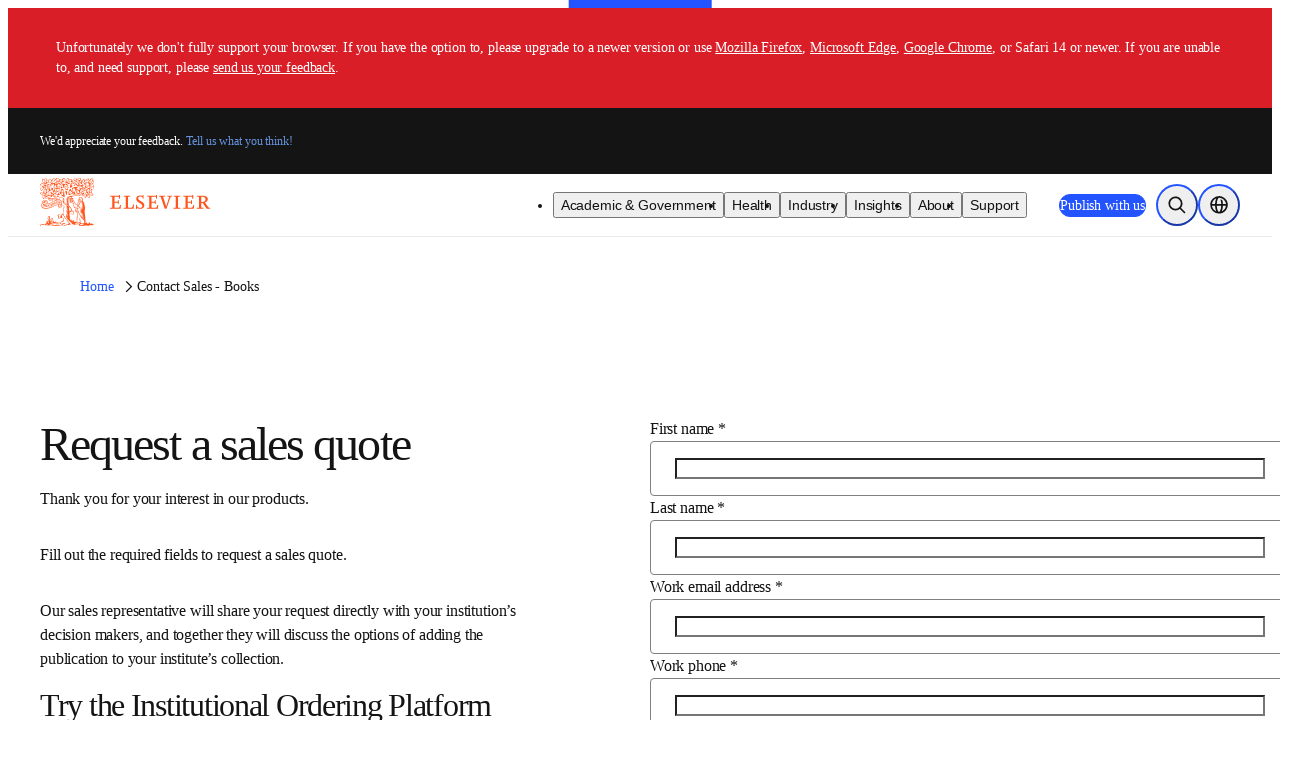

--- FILE ---
content_type: text/css;charset=utf-8
request_url: https://www.elsevier.com/_next/static/css/c6852860cdf7fa71.css
body_size: 21218
content:
._99wljg2v{--_99wljg0:1px solid #ecebe9;--_99wljg1:1px solid #0056d6;--_99wljg2:1px solid #ff551d;--_99wljg3:2px solid #ecebe9;--_99wljg4:1px solid #fff;--_99wljg5:1px solid #999;--_99wljg6:1px solid grey;--_99wljg7:1px solid #2354ff;--_99wljg8:1px solid #af1d1d;--_99wljg9:1px solid #0c8930;--_99wljga:1px solid grey;--_99wljgb:1px solid #2354ff;--_99wljgc:1px solid #af1d1d;--_99wljgd:1px solid #0c8930;--_99wljge:940px;--_99wljgf:1280px;--_99wljgg:1600px;--_99wljgh:780px;--_99wljgi:58ch;--_99wljgj:12px;--_99wljgk:16px;--_99wljgl:20px;--_99wljgm:24px;--_99wljgn:28px;--_99wljgo:32px;--_99wljgp:36px;--_99wljgq:40px;--_99wljgr:44px;--_99wljgs:48px;--_99wljgt:52px;--_99wljgu:56px;--_99wljgv:60px;--_99wljgw:64px;--_99wljgx:68px;--_99wljgy:72px;--_99wljgz:14px;--_99wljg10:18px;--_99wljg11:22px;--_99wljg12:26px;--_99wljg13:400;--_99wljg14:700;--_99wljg15:lining-nums;--_99wljg16:oldstyle-nums;--_99wljg17:radial-gradient(150% 150% at -20% 10%,#ff4203 15%,transparent 85%);--_99wljg18:radial-gradient(150% 150% at 120% 10%,#ff4203 15%,transparent 85%);--_99wljg19:linear-gradient(180deg,hsla(0,0%,100%,0),#fff);--_99wljg1a:linear-gradient(90deg,rgba(0,0,0,.96),rgba(0,0,0,.8) 40%,rgba(0,0,0,.48) 64%,rgba(113,55,46,.24) 86.39%,rgba(224,32,3,.12) 94%,rgba(239,192,24,0)),linear-gradient(28.28deg,rgba(0,0,0,.614),rgba(0,0,0,.512) 31.59%,rgba(0,0,0,.358) 43.06%,rgba(113,55,46,.154) 63.15%,rgba(239,192,24,0) 76.88%);--_99wljg1b:1;--_99wljg1c:1.1;--_99wljg1d:1.2;--_99wljg1e:1.3;--_99wljg1f:1.5;--_99wljg1g:2px solid #2354ff;--_99wljg1h:2px solid #ff551d;--_99wljg1i:4px;--_99wljg1j:8px;--_99wljg1k:12px;--_99wljg1l:16px;--_99wljg1m:20px;--_99wljg1n:24px;--_99wljg1o:0;--_99wljg1p:4px;--_99wljg1q:4px;--_99wljg1r:8px;--_99wljg1s:4px;--_99wljg1t:4px;--_99wljg1u:4px;--_99wljg1v:4px;--_99wljg1w:4px;--_99wljg1x:24px;--_99wljg1y:50%;--_99wljg1z:100%;--_99wljg20:scale(1.05);--_99wljg21:4px 4px 4px rgba(51,51,51,.02),-4px -4px 4px rgba(51,51,51,.02);--_99wljg22:0px 4px 4px rgba(51,51,51,.02),0px 10px 40px rgba(51,51,51,.1);--_99wljg23:0px 4px 10px rgba(51,51,51,.06),0px 20px 80px rgba(51,51,51,.2);--_99wljg24:0;--_99wljg25:4px;--_99wljg26:8px;--_99wljg27:12px;--_99wljg28:16px;--_99wljg29:20px;--_99wljg2a:24px;--_99wljg2b:32px;--_99wljg2c:40px;--_99wljg2d:48px;--_99wljg2e:64px;--_99wljg2f:80px;--_99wljg2g:96px;--_99wljg2h:112px;--_99wljg2i:128px;--_99wljg2j:144px;--_99wljg2k:160px;--_99wljg2l:.3s;--_99wljg2m:.5s;--_99wljg2n:background-color .3s ease;--_99wljg2o:background-color .5s ease;--_99wljg2p:color .3s ease;--_99wljg2q:color .5s ease;--_99wljg2r:0;--_99wljg2s:-1;--_99wljg2t:1;--_99wljg2u:2}._99wljg8t{--_99wljg2w:#fff;--_99wljg2x:#f6f6f6;--_99wljg2y:#ff551d;--_99wljg2z:#2354ff;--_99wljg30:#2354ff;--_99wljg31:#fff;--_99wljg32:#2354ff;--_99wljg33:#b5b6ba;--_99wljg34:#ff551d;--_99wljg35:#fff;--_99wljg36:#ff551d;--_99wljg37:#f6f6f6;--_99wljg38:#af1d1d;--_99wljg39:#0c8930;--_99wljg3a:#0056d6;--_99wljg3b:#f90;--_99wljg3c:#fff;--_99wljg3d:#f6f6f6;--_99wljg3e:#fff;--_99wljg3f:#f6f6f6;--_99wljg3g:#f7f6f2;--_99wljg3h:#141415;--_99wljg3i:#403e3b;--_99wljg3j:#4d4d4d;--_99wljg3k:#0056d6;--_99wljg3l:#af1d1d;--_99wljg3m:#0c8930;--_99wljg3n:#ff551d;--_99wljg3o:#2354ff;--_99wljg3p:#fff;--_99wljg3q:#2354ff;--_99wljg3r:#fff;--_99wljg3s:grey;--_99wljg3t:#fff;--_99wljg3u:#ff551d;--_99wljg3v:#fff;--_99wljg3w:grey;--_99wljg3x:#2354ff;--_99wljg3y:#141415;--_99wljg3z:grey;--_99wljg40:#141415;--_99wljg41:grey;--_99wljg42:#ecebe9;--_99wljg43:#ff551d;--_99wljg44:#0056d6;--_99wljg45:#fff;--_99wljg46:#999;--_99wljg47:#e1dfdb;--_99wljg48:#ff551d;--_99wljg49:#2354ff;--_99wljg4a:#2354ff;--_99wljg4b:#2354ff;--_99wljg4c:#fff;--_99wljg4d:#b5b6ba;--_99wljg4e:#ff551d;--_99wljg4f:#ff551d;--_99wljg4g:#fff;--_99wljg4h:#f6f6f6;--_99wljg4i:grey;--_99wljg4j:#2354ff;--_99wljg4k:#af1d1d;--_99wljg4l:#0c8930;--_99wljg4m:grey;--_99wljg4n:#2354ff;--_99wljg4o:#af1d1d;--_99wljg4p:#0c8930;--_99wljg4q:#2354ff;--_99wljg4r:#2354ff;--_99wljg4s:#ff551d;--_99wljg4t:1px solid #ecebe9;--_99wljg4u:1px solid #0056d6;--_99wljg4v:1px solid #ff551d;--_99wljg4w:2px solid #ecebe9;--_99wljg4x:1px solid #fff;--_99wljg4y:1px solid #999;--_99wljg4z:1px solid grey;--_99wljg50:1px solid #2354ff;--_99wljg51:1px solid #af1d1d;--_99wljg52:1px solid #0c8930;--_99wljg53:1px solid grey;--_99wljg54:1px solid #2354ff;--_99wljg55:1px solid #af1d1d;--_99wljg56:1px solid #0c8930;--_99wljg57:4px;--_99wljg58:16px;--_99wljg59:12px;--_99wljg5a:12px;--_99wljg5b:8px;--_99wljg5c:#ecebe9;--_99wljg5d:#2354ff;--_99wljg5e:#1f40b4;--_99wljg5f:#2354ff;--_99wljg5g:#b5b6ba;--_99wljg5h:#1c358e;--_99wljg5i:#2354ff;--_99wljg5j:#1f40b4;--_99wljg5k:#2354ff;--_99wljg5l:#b5b6ba;--_99wljg5m:#1c358e;--_99wljg5n:#fff;--_99wljg5o:#2354ff;--_99wljg5p:#1f40b4;--_99wljg5q:#2354ff;--_99wljg5r:#1c358e;--_99wljg5s:#b5b6ba;--_99wljg5t:#2354ff;--_99wljg5u:#1f40b4;--_99wljg5v:#2354ff;--_99wljg5w:#1c358e;--_99wljg5x:#b5b6ba;--_99wljg5y:#bab6b5;--_99wljg5z:#858281;--_99wljg60:#bab6b5;--_99wljg61:#6b6868;--_99wljg62:#b5b6ba;--_99wljg63:#403c3b;--_99wljg64:#322f2f;--_99wljg65:#403c3b;--_99wljg66:#2b2928;--_99wljg67:#b5b6ba;--_99wljg68:"Elsevier Sans Serif","sans-serif";--_99wljg69:"Elsevier Serif","sans-serif";--_99wljg6a:"Elsevier Serif","sans-serif";--_99wljg6b:"Elsevier Serif","sans-serif";--_99wljg6c:"Elsevier Serif","sans-serif";--_99wljg6d:"Elsevier Sans Serif","sans-serif";--_99wljg6e:"Elsevier Sans Serif","sans-serif";--_99wljg6f:"Elsevier Sans Serif","sans-serif";--_99wljg6g:700;--_99wljg6h:72px;--_99wljg6i:1.111;--_99wljg6j:48px;--_99wljg6k:1.125;--_99wljg6l:32px;--_99wljg6m:1.125;--_99wljg6n:24px;--_99wljg6o:1.125;--_99wljg6p:20px;--_99wljg6q:1.222;--_99wljg6r:18px;--_99wljg6s:1.222;--_99wljg6t:24px;--_99wljg6u:1.333;--_99wljg6v:20px;--_99wljg6w:1.4;--_99wljg6x:16px;--_99wljg6y:1.5;--_99wljg6z:14px;--_99wljg70:1.444;--_99wljg71:12px;--_99wljg72:1.5;--_99wljg73:12px;--_99wljg74:1.333;--_99wljg75:40px;--_99wljg76:1.111;--_99wljg77:32px;--_99wljg78:1.125;--_99wljg79:26px;--_99wljg7a:1.153;--_99wljg7b:22px;--_99wljg7c:1.182;--_99wljg7d:20px;--_99wljg7e:1.222;--_99wljg7f:18px;--_99wljg7g:1.222;--_99wljg7h:20px;--_99wljg7i:1.4;--_99wljg7j:18px;--_99wljg7k:1.444;--_99wljg7l:16px;--_99wljg7m:1.5;--_99wljg7n:14px;--_99wljg7o:1.444;--_99wljg7p:12px;--_99wljg7q:1.5;--_99wljg7r:12px;--_99wljg7s:1.5;--_99wljg7t:-0.04em;--_99wljg7u:-0.01em;--_99wljg7v:-0.01em;--_99wljg7w:#141415;--_99wljg7x:1px;--_99wljg7y:2px;--_99wljg7z:bold;--_99wljg80:6px;--_99wljg81:1.5;--_99wljg82:#403c3b;--_99wljg83:#f7f6f2;--_99wljg84:#322f2f;--_99wljg85:#f7f6f2;--_99wljg86:#403c3b;--_99wljg87:4px 4px 0 0;--_99wljg88:2px 2px 0 0;--_99wljg89:2px solid #2354ff;--_99wljg8a:2px solid #ff551d;--_99wljg8b:4px;--_99wljg8c:8px;--_99wljg8d:12px;--_99wljg8e:16px;--_99wljg8f:20px;--_99wljg8g:24px;--_99wljg8h:0;--_99wljg8i:4px;--_99wljg8j:4px;--_99wljg8k:8px;--_99wljg8l:4px;--_99wljg8m:4px;--_99wljg8n:4px;--_99wljg8o:4px;--_99wljg8p:4px;--_99wljg8q:24px;--_99wljg8r:50%;--_99wljg8s:100%}._99wljg8u{--_99wljg2w:#141415;--_99wljg2x:#f6f6f6;--_99wljg2y:#ff551d;--_99wljg2z:#2354ff;--_99wljg30:#2354ff;--_99wljg31:#fff;--_99wljg32:#2354ff;--_99wljg33:#b5b6ba;--_99wljg34:#ff551d;--_99wljg35:#fff;--_99wljg36:#ff551d;--_99wljg37:#f6f6f6;--_99wljg38:#af1d1d;--_99wljg39:#0c8930;--_99wljg3a:#0056d6;--_99wljg3b:#f90;--_99wljg3c:#fff;--_99wljg3d:#f6f6f6;--_99wljg3e:#fff;--_99wljg3f:#f6f6f6;--_99wljg3g:#f7f6f2;--_99wljg3h:#fff;--_99wljg3i:#403e3b;--_99wljg3j:#fff;--_99wljg3k:#0056d6;--_99wljg3l:#af1d1d;--_99wljg3m:#0c8930;--_99wljg3n:#ff551d;--_99wljg3o:#2354ff;--_99wljg3p:#fff;--_99wljg3q:#2354ff;--_99wljg3r:#fff;--_99wljg3s:grey;--_99wljg3t:#fff;--_99wljg3u:#ff551d;--_99wljg3v:#fff;--_99wljg3w:grey;--_99wljg3x:#6593dc;--_99wljg3y:#141415;--_99wljg3z:grey;--_99wljg40:#141415;--_99wljg41:grey;--_99wljg42:#ecebe9;--_99wljg43:#ff551d;--_99wljg44:#0056d6;--_99wljg45:#fff;--_99wljg46:#999;--_99wljg47:#e1dfdb;--_99wljg48:#ff551d;--_99wljg49:#2354ff;--_99wljg4a:#2354ff;--_99wljg4b:#2354ff;--_99wljg4c:#fff;--_99wljg4d:#b5b6ba;--_99wljg4e:#ff551d;--_99wljg4f:#ff551d;--_99wljg4g:#fff;--_99wljg4h:#f6f6f6;--_99wljg4i:grey;--_99wljg4j:#2354ff;--_99wljg4k:#af1d1d;--_99wljg4l:#0c8930;--_99wljg4m:grey;--_99wljg4n:#2354ff;--_99wljg4o:#af1d1d;--_99wljg4p:#0c8930;--_99wljg4q:#2354ff;--_99wljg4r:#2354ff;--_99wljg4s:#ff551d;--_99wljg4t:1px solid #ecebe9;--_99wljg4u:1px solid #0056d6;--_99wljg4v:1px solid #ff551d;--_99wljg4w:2px solid #ecebe9;--_99wljg4x:1px solid #fff;--_99wljg4y:1px solid #999;--_99wljg4z:1px solid grey;--_99wljg50:1px solid #2354ff;--_99wljg51:1px solid #af1d1d;--_99wljg52:1px solid #0c8930;--_99wljg53:1px solid grey;--_99wljg54:1px solid #2354ff;--_99wljg55:1px solid #af1d1d;--_99wljg56:1px solid #0c8930;--_99wljg57:4px;--_99wljg58:16px;--_99wljg59:12px;--_99wljg5a:12px;--_99wljg5b:8px;--_99wljg5c:#ecebe9;--_99wljg5d:#2354ff;--_99wljg5e:#1f40b4;--_99wljg5f:#2354ff;--_99wljg5g:#b5b6ba;--_99wljg5h:#1c358e;--_99wljg5i:#2354ff;--_99wljg5j:#1f40b4;--_99wljg5k:#2354ff;--_99wljg5l:#b5b6ba;--_99wljg5m:#1c358e;--_99wljg5n:#fff;--_99wljg5o:#2354ff;--_99wljg5p:#1f40b4;--_99wljg5q:#2354ff;--_99wljg5r:#1c358e;--_99wljg5s:#b5b6ba;--_99wljg5t:#2354ff;--_99wljg5u:#1f40b4;--_99wljg5v:#2354ff;--_99wljg5w:#1c358e;--_99wljg5x:#b5b6ba;--_99wljg5y:#bab6b5;--_99wljg5z:#858281;--_99wljg60:#bab6b5;--_99wljg61:#6b6868;--_99wljg62:#b5b6ba;--_99wljg63:#403c3b;--_99wljg64:#322f2f;--_99wljg65:#403c3b;--_99wljg66:#2b2928;--_99wljg67:#b5b6ba;--_99wljg68:"Elsevier Sans Serif","sans-serif";--_99wljg69:"Elsevier Serif","sans-serif";--_99wljg6a:"Elsevier Serif","sans-serif";--_99wljg6b:"Elsevier Serif","sans-serif";--_99wljg6c:"Elsevier Serif","sans-serif";--_99wljg6d:"Elsevier Sans Serif","sans-serif";--_99wljg6e:"Elsevier Sans Serif","sans-serif";--_99wljg6f:"Elsevier Sans Serif","sans-serif";--_99wljg6g:700;--_99wljg6h:72px;--_99wljg6i:1.111;--_99wljg6j:48px;--_99wljg6k:1.125;--_99wljg6l:32px;--_99wljg6m:1.125;--_99wljg6n:24px;--_99wljg6o:1.125;--_99wljg6p:20px;--_99wljg6q:1.222;--_99wljg6r:18px;--_99wljg6s:1.222;--_99wljg6t:24px;--_99wljg6u:1.333;--_99wljg6v:20px;--_99wljg6w:1.4;--_99wljg6x:16px;--_99wljg6y:1.5;--_99wljg6z:14px;--_99wljg70:1.444;--_99wljg71:12px;--_99wljg72:1.5;--_99wljg73:12px;--_99wljg74:1.333;--_99wljg75:40px;--_99wljg76:1.111;--_99wljg77:32px;--_99wljg78:1.125;--_99wljg79:26px;--_99wljg7a:1.153;--_99wljg7b:22px;--_99wljg7c:1.182;--_99wljg7d:20px;--_99wljg7e:1.222;--_99wljg7f:18px;--_99wljg7g:1.222;--_99wljg7h:20px;--_99wljg7i:1.4;--_99wljg7j:18px;--_99wljg7k:1.444;--_99wljg7l:16px;--_99wljg7m:1.5;--_99wljg7n:14px;--_99wljg7o:1.444;--_99wljg7p:12px;--_99wljg7q:1.5;--_99wljg7r:12px;--_99wljg7s:1.5;--_99wljg7t:-0.04em;--_99wljg7u:-0.01em;--_99wljg7v:-0.01em;--_99wljg7w:#141415;--_99wljg7x:1px;--_99wljg7y:2px;--_99wljg7z:bold;--_99wljg80:6px;--_99wljg81:1.5;--_99wljg82:#403c3b;--_99wljg83:#f7f6f2;--_99wljg84:#322f2f;--_99wljg85:#f7f6f2;--_99wljg86:#403c3b;--_99wljg87:4px 4px 0 0;--_99wljg88:2px 2px 0 0;--_99wljg89:2px solid #2354ff;--_99wljg8a:2px solid #ff551d;--_99wljg8b:4px;--_99wljg8c:8px;--_99wljg8d:12px;--_99wljg8e:16px;--_99wljg8f:20px;--_99wljg8g:24px;--_99wljg8h:0;--_99wljg8i:4px;--_99wljg8j:4px;--_99wljg8k:8px;--_99wljg8l:4px;--_99wljg8m:4px;--_99wljg8n:4px;--_99wljg8o:4px;--_99wljg8p:4px;--_99wljg8q:24px;--_99wljg8r:50%;--_99wljg8s:100%}._99wljg8v{--_99wljg2w:#ff551d;--_99wljg2x:#f6f6f6;--_99wljg2y:#ff551d;--_99wljg2z:#2354ff;--_99wljg30:#2354ff;--_99wljg31:#fff;--_99wljg32:#2354ff;--_99wljg33:#b5b6ba;--_99wljg34:#ff551d;--_99wljg35:#fff;--_99wljg36:#ff551d;--_99wljg37:#f6f6f6;--_99wljg38:#af1d1d;--_99wljg39:#0c8930;--_99wljg3a:#0056d6;--_99wljg3b:#f90;--_99wljg3c:#fff;--_99wljg3d:#f6f6f6;--_99wljg3e:#fff;--_99wljg3f:#f6f6f6;--_99wljg3g:#f7f6f2;--_99wljg3h:#fff;--_99wljg3i:#403e3b;--_99wljg3j:#fff;--_99wljg3k:#0056d6;--_99wljg3l:#af1d1d;--_99wljg3m:#0c8930;--_99wljg3n:#fff;--_99wljg3o:#2354ff;--_99wljg3p:#fff;--_99wljg3q:#2354ff;--_99wljg3r:#fff;--_99wljg3s:grey;--_99wljg3t:#fff;--_99wljg3u:#ff551d;--_99wljg3v:#fff;--_99wljg3w:grey;--_99wljg3x:#fff;--_99wljg3y:#141415;--_99wljg3z:grey;--_99wljg40:#141415;--_99wljg41:grey;--_99wljg42:#ecebe9;--_99wljg43:#ff551d;--_99wljg44:#0056d6;--_99wljg45:#fff;--_99wljg46:#999;--_99wljg47:#e1dfdb;--_99wljg48:#ff551d;--_99wljg49:#2354ff;--_99wljg4a:#2354ff;--_99wljg4b:#2354ff;--_99wljg4c:#fff;--_99wljg4d:#b5b6ba;--_99wljg4e:#ff551d;--_99wljg4f:#ff551d;--_99wljg4g:#fff;--_99wljg4h:#f6f6f6;--_99wljg4i:grey;--_99wljg4j:#2354ff;--_99wljg4k:#af1d1d;--_99wljg4l:#0c8930;--_99wljg4m:grey;--_99wljg4n:#2354ff;--_99wljg4o:#af1d1d;--_99wljg4p:#0c8930;--_99wljg4q:#2354ff;--_99wljg4r:#2354ff;--_99wljg4s:#ff551d;--_99wljg4t:1px solid #ecebe9;--_99wljg4u:1px solid #0056d6;--_99wljg4v:1px solid #ff551d;--_99wljg4w:2px solid #ecebe9;--_99wljg4x:1px solid #fff;--_99wljg4y:1px solid #999;--_99wljg4z:1px solid grey;--_99wljg50:1px solid #2354ff;--_99wljg51:1px solid #af1d1d;--_99wljg52:1px solid #0c8930;--_99wljg53:1px solid grey;--_99wljg54:1px solid #2354ff;--_99wljg55:1px solid #af1d1d;--_99wljg56:1px solid #0c8930;--_99wljg57:4px;--_99wljg58:16px;--_99wljg59:12px;--_99wljg5a:12px;--_99wljg5b:8px;--_99wljg5c:#ecebe9;--_99wljg5d:#2354ff;--_99wljg5e:#1f40b4;--_99wljg5f:#2354ff;--_99wljg5g:#b5b6ba;--_99wljg5h:#1c358e;--_99wljg5i:#2354ff;--_99wljg5j:#1f40b4;--_99wljg5k:#2354ff;--_99wljg5l:#b5b6ba;--_99wljg5m:#1c358e;--_99wljg5n:#fff;--_99wljg5o:#2354ff;--_99wljg5p:#1f40b4;--_99wljg5q:#2354ff;--_99wljg5r:#1c358e;--_99wljg5s:#b5b6ba;--_99wljg5t:#2354ff;--_99wljg5u:#1f40b4;--_99wljg5v:#2354ff;--_99wljg5w:#1c358e;--_99wljg5x:#b5b6ba;--_99wljg5y:#bab6b5;--_99wljg5z:#858281;--_99wljg60:#bab6b5;--_99wljg61:#6b6868;--_99wljg62:#b5b6ba;--_99wljg63:#403c3b;--_99wljg64:#322f2f;--_99wljg65:#403c3b;--_99wljg66:#2b2928;--_99wljg67:#b5b6ba;--_99wljg68:"Elsevier Sans Serif","sans-serif";--_99wljg69:"Elsevier Serif","sans-serif";--_99wljg6a:"Elsevier Serif","sans-serif";--_99wljg6b:"Elsevier Serif","sans-serif";--_99wljg6c:"Elsevier Serif","sans-serif";--_99wljg6d:"Elsevier Sans Serif","sans-serif";--_99wljg6e:"Elsevier Sans Serif","sans-serif";--_99wljg6f:"Elsevier Sans Serif","sans-serif";--_99wljg6g:700;--_99wljg6h:72px;--_99wljg6i:1.111;--_99wljg6j:48px;--_99wljg6k:1.125;--_99wljg6l:32px;--_99wljg6m:1.125;--_99wljg6n:24px;--_99wljg6o:1.125;--_99wljg6p:20px;--_99wljg6q:1.222;--_99wljg6r:18px;--_99wljg6s:1.222;--_99wljg6t:24px;--_99wljg6u:1.333;--_99wljg6v:20px;--_99wljg6w:1.4;--_99wljg6x:16px;--_99wljg6y:1.5;--_99wljg6z:14px;--_99wljg70:1.444;--_99wljg71:12px;--_99wljg72:1.5;--_99wljg73:12px;--_99wljg74:1.333;--_99wljg75:40px;--_99wljg76:1.111;--_99wljg77:32px;--_99wljg78:1.125;--_99wljg79:26px;--_99wljg7a:1.153;--_99wljg7b:22px;--_99wljg7c:1.182;--_99wljg7d:20px;--_99wljg7e:1.222;--_99wljg7f:18px;--_99wljg7g:1.222;--_99wljg7h:20px;--_99wljg7i:1.4;--_99wljg7j:18px;--_99wljg7k:1.444;--_99wljg7l:16px;--_99wljg7m:1.5;--_99wljg7n:14px;--_99wljg7o:1.444;--_99wljg7p:12px;--_99wljg7q:1.5;--_99wljg7r:12px;--_99wljg7s:1.5;--_99wljg7t:-0.04em;--_99wljg7u:-0.01em;--_99wljg7v:-0.01em;--_99wljg7w:#141415;--_99wljg7x:1px;--_99wljg7y:2px;--_99wljg7z:bold;--_99wljg80:6px;--_99wljg81:1.5;--_99wljg82:#403c3b;--_99wljg83:#f7f6f2;--_99wljg84:#322f2f;--_99wljg85:#f7f6f2;--_99wljg86:#403c3b;--_99wljg87:4px 4px 0 0;--_99wljg88:2px 2px 0 0;--_99wljg89:2px solid #2354ff;--_99wljg8a:2px solid #ff551d;--_99wljg8b:4px;--_99wljg8c:8px;--_99wljg8d:12px;--_99wljg8e:16px;--_99wljg8f:20px;--_99wljg8g:24px;--_99wljg8h:0;--_99wljg8i:4px;--_99wljg8j:4px;--_99wljg8k:8px;--_99wljg8l:4px;--_99wljg8m:4px;--_99wljg8n:4px;--_99wljg8o:4px;--_99wljg8p:4px;--_99wljg8q:24px;--_99wljg8r:50%;--_99wljg8s:100%}._99wljg8w{--_99wljg2w:#fff;--_99wljg2x:#f6f6f6;--_99wljg2y:#ff551d;--_99wljg2z:#2354ff;--_99wljg30:#2354ff;--_99wljg31:#fff;--_99wljg32:#2354ff;--_99wljg33:#b5b6ba;--_99wljg34:#ff551d;--_99wljg35:#fff;--_99wljg36:#ff551d;--_99wljg37:#f6f6f6;--_99wljg38:#af1d1d;--_99wljg39:#0c8930;--_99wljg3a:#0056d6;--_99wljg3b:#f90;--_99wljg3c:#fff;--_99wljg3d:#f6f6f6;--_99wljg3e:#fff;--_99wljg3f:#f6f6f6;--_99wljg3g:#f7f6f2;--_99wljg3h:#141415;--_99wljg3i:#403e3b;--_99wljg3j:#4d4d4d;--_99wljg3k:#0056d6;--_99wljg3l:#af1d1d;--_99wljg3m:#0c8930;--_99wljg3n:#ff551d;--_99wljg3o:#2354ff;--_99wljg3p:#fff;--_99wljg3q:#2354ff;--_99wljg3r:#fff;--_99wljg3s:grey;--_99wljg3t:#fff;--_99wljg3u:#ff551d;--_99wljg3v:#fff;--_99wljg3w:grey;--_99wljg3x:#2354ff;--_99wljg3y:#141415;--_99wljg3z:grey;--_99wljg40:#141415;--_99wljg41:grey;--_99wljg42:#ecebe9;--_99wljg43:#ff551d;--_99wljg44:#0056d6;--_99wljg45:#fff;--_99wljg46:#999;--_99wljg47:#e1dfdb;--_99wljg48:#ff551d;--_99wljg49:#2354ff;--_99wljg4a:#2354ff;--_99wljg4b:#2354ff;--_99wljg4c:#fff;--_99wljg4d:#b5b6ba;--_99wljg4e:#ff551d;--_99wljg4f:#ff551d;--_99wljg4g:#fff;--_99wljg4h:#f6f6f6;--_99wljg4i:grey;--_99wljg4j:#2354ff;--_99wljg4k:#af1d1d;--_99wljg4l:#0c8930;--_99wljg4m:grey;--_99wljg4n:#2354ff;--_99wljg4o:#af1d1d;--_99wljg4p:#0c8930;--_99wljg4q:#2354ff;--_99wljg4r:#2354ff;--_99wljg4s:#ff551d;--_99wljg4t:1px solid #ecebe9;--_99wljg4u:1px solid #0056d6;--_99wljg4v:1px solid #ff551d;--_99wljg4w:2px solid #ecebe9;--_99wljg4x:1px solid #fff;--_99wljg4y:1px solid #999;--_99wljg4z:1px solid grey;--_99wljg50:1px solid #2354ff;--_99wljg51:1px solid #af1d1d;--_99wljg52:1px solid #0c8930;--_99wljg53:1px solid grey;--_99wljg54:1px solid #2354ff;--_99wljg55:1px solid #af1d1d;--_99wljg56:1px solid #0c8930;--_99wljg57:4px;--_99wljg58:16px;--_99wljg59:12px;--_99wljg5a:12px;--_99wljg5b:8px;--_99wljg5c:#ecebe9;--_99wljg5d:#2354ff;--_99wljg5e:#1f40b4;--_99wljg5f:#2354ff;--_99wljg5g:#b5b6ba;--_99wljg5h:#1c358e;--_99wljg5i:#2354ff;--_99wljg5j:#1f40b4;--_99wljg5k:#2354ff;--_99wljg5l:#b5b6ba;--_99wljg5m:#1c358e;--_99wljg5n:#fff;--_99wljg5o:#2354ff;--_99wljg5p:#1f40b4;--_99wljg5q:#2354ff;--_99wljg5r:#1c358e;--_99wljg5s:#b5b6ba;--_99wljg5t:#2354ff;--_99wljg5u:#1f40b4;--_99wljg5v:#2354ff;--_99wljg5w:#1c358e;--_99wljg5x:#b5b6ba;--_99wljg5y:#bab6b5;--_99wljg5z:#858281;--_99wljg60:#bab6b5;--_99wljg61:#6b6868;--_99wljg62:#b5b6ba;--_99wljg63:#403c3b;--_99wljg64:#322f2f;--_99wljg65:#403c3b;--_99wljg66:#2b2928;--_99wljg67:#b5b6ba;--_99wljg68:"Elsevier Sans Serif","sans-serif";--_99wljg69:"Elsevier Serif","sans-serif";--_99wljg6a:"Elsevier Serif","sans-serif";--_99wljg6b:"Elsevier Serif","sans-serif";--_99wljg6c:"Elsevier Serif","sans-serif";--_99wljg6d:"Elsevier Sans Serif","sans-serif";--_99wljg6e:"Elsevier Sans Serif","sans-serif";--_99wljg6f:"Elsevier Sans Serif","sans-serif";--_99wljg6g:700;--_99wljg6h:72px;--_99wljg6i:1.111;--_99wljg6j:48px;--_99wljg6k:1.125;--_99wljg6l:32px;--_99wljg6m:1.125;--_99wljg6n:24px;--_99wljg6o:1.125;--_99wljg6p:20px;--_99wljg6q:1.222;--_99wljg6r:18px;--_99wljg6s:1.222;--_99wljg6t:24px;--_99wljg6u:1.333;--_99wljg6v:20px;--_99wljg6w:1.4;--_99wljg6x:16px;--_99wljg6y:1.5;--_99wljg6z:14px;--_99wljg70:1.444;--_99wljg71:12px;--_99wljg72:1.5;--_99wljg73:12px;--_99wljg74:1.333;--_99wljg75:40px;--_99wljg76:1.111;--_99wljg77:32px;--_99wljg78:1.125;--_99wljg79:26px;--_99wljg7a:1.153;--_99wljg7b:22px;--_99wljg7c:1.182;--_99wljg7d:20px;--_99wljg7e:1.222;--_99wljg7f:18px;--_99wljg7g:1.222;--_99wljg7h:20px;--_99wljg7i:1.4;--_99wljg7j:18px;--_99wljg7k:1.444;--_99wljg7l:16px;--_99wljg7m:1.5;--_99wljg7n:14px;--_99wljg7o:1.444;--_99wljg7p:12px;--_99wljg7q:1.5;--_99wljg7r:12px;--_99wljg7s:1.5;--_99wljg7t:-0.04em;--_99wljg7u:-0.01em;--_99wljg7v:-0.01em;--_99wljg7w:#141415;--_99wljg7x:1px;--_99wljg7y:2px;--_99wljg7z:bold;--_99wljg80:6px;--_99wljg81:1.5;--_99wljg82:#403c3b;--_99wljg83:#f7f6f2;--_99wljg84:#322f2f;--_99wljg85:#f7f6f2;--_99wljg86:#403c3b;--_99wljg87:4px 4px 0 0;--_99wljg88:2px 2px 0 0;--_99wljg89:2px solid #2354ff;--_99wljg8a:2px solid #ff551d;--_99wljg8b:4px;--_99wljg8c:8px;--_99wljg8d:12px;--_99wljg8e:16px;--_99wljg8f:20px;--_99wljg8g:24px;--_99wljg8h:0;--_99wljg8i:4px;--_99wljg8j:4px;--_99wljg8k:8px;--_99wljg8l:4px;--_99wljg8m:4px;--_99wljg8n:4px;--_99wljg8o:4px;--_99wljg8p:4px;--_99wljg8q:24px;--_99wljg8r:50%;--_99wljg8s:100%}._99wljg8x{--_99wljg2w:#141415;--_99wljg2x:#f6f6f6;--_99wljg2y:#ff551d;--_99wljg2z:#2354ff;--_99wljg30:#2354ff;--_99wljg31:#fff;--_99wljg32:#2354ff;--_99wljg33:#b5b6ba;--_99wljg34:#ff551d;--_99wljg35:#fff;--_99wljg36:#ff551d;--_99wljg37:#f6f6f6;--_99wljg38:#af1d1d;--_99wljg39:#0c8930;--_99wljg3a:#0056d6;--_99wljg3b:#f90;--_99wljg3c:#fff;--_99wljg3d:#f6f6f6;--_99wljg3e:#fff;--_99wljg3f:#f6f6f6;--_99wljg3g:#f7f6f2;--_99wljg3h:#fff;--_99wljg3i:#403e3b;--_99wljg3j:#fff;--_99wljg3k:#0056d6;--_99wljg3l:#af1d1d;--_99wljg3m:#0c8930;--_99wljg3n:#ff551d;--_99wljg3o:#2354ff;--_99wljg3p:#fff;--_99wljg3q:#2354ff;--_99wljg3r:#fff;--_99wljg3s:grey;--_99wljg3t:#fff;--_99wljg3u:#ff551d;--_99wljg3v:#fff;--_99wljg3w:grey;--_99wljg3x:#6593dc;--_99wljg3y:#141415;--_99wljg3z:grey;--_99wljg40:#141415;--_99wljg41:grey;--_99wljg42:#ecebe9;--_99wljg43:#ff551d;--_99wljg44:#0056d6;--_99wljg45:#fff;--_99wljg46:#999;--_99wljg47:#e1dfdb;--_99wljg48:#ff551d;--_99wljg49:#2354ff;--_99wljg4a:#2354ff;--_99wljg4b:#2354ff;--_99wljg4c:#fff;--_99wljg4d:#b5b6ba;--_99wljg4e:#ff551d;--_99wljg4f:#ff551d;--_99wljg4g:#fff;--_99wljg4h:#f6f6f6;--_99wljg4i:grey;--_99wljg4j:#2354ff;--_99wljg4k:#af1d1d;--_99wljg4l:#0c8930;--_99wljg4m:grey;--_99wljg4n:#2354ff;--_99wljg4o:#af1d1d;--_99wljg4p:#0c8930;--_99wljg4q:#2354ff;--_99wljg4r:#2354ff;--_99wljg4s:#ff551d;--_99wljg4t:1px solid #ecebe9;--_99wljg4u:1px solid #0056d6;--_99wljg4v:1px solid #ff551d;--_99wljg4w:2px solid #ecebe9;--_99wljg4x:1px solid #fff;--_99wljg4y:1px solid #999;--_99wljg4z:1px solid grey;--_99wljg50:1px solid #2354ff;--_99wljg51:1px solid #af1d1d;--_99wljg52:1px solid #0c8930;--_99wljg53:1px solid grey;--_99wljg54:1px solid #2354ff;--_99wljg55:1px solid #af1d1d;--_99wljg56:1px solid #0c8930;--_99wljg57:4px;--_99wljg58:16px;--_99wljg59:12px;--_99wljg5a:12px;--_99wljg5b:8px;--_99wljg5c:#ecebe9;--_99wljg5d:#2354ff;--_99wljg5e:#1f40b4;--_99wljg5f:#2354ff;--_99wljg5g:#b5b6ba;--_99wljg5h:#1c358e;--_99wljg5i:#2354ff;--_99wljg5j:#1f40b4;--_99wljg5k:#2354ff;--_99wljg5l:#b5b6ba;--_99wljg5m:#1c358e;--_99wljg5n:#fff;--_99wljg5o:#2354ff;--_99wljg5p:#1f40b4;--_99wljg5q:#2354ff;--_99wljg5r:#1c358e;--_99wljg5s:#b5b6ba;--_99wljg5t:#2354ff;--_99wljg5u:#1f40b4;--_99wljg5v:#2354ff;--_99wljg5w:#1c358e;--_99wljg5x:#b5b6ba;--_99wljg5y:#bab6b5;--_99wljg5z:#858281;--_99wljg60:#bab6b5;--_99wljg61:#6b6868;--_99wljg62:#b5b6ba;--_99wljg63:#403c3b;--_99wljg64:#322f2f;--_99wljg65:#403c3b;--_99wljg66:#2b2928;--_99wljg67:#b5b6ba;--_99wljg68:"Elsevier Sans Serif","sans-serif";--_99wljg69:"Elsevier Serif","sans-serif";--_99wljg6a:"Elsevier Serif","sans-serif";--_99wljg6b:"Elsevier Serif","sans-serif";--_99wljg6c:"Elsevier Serif","sans-serif";--_99wljg6d:"Elsevier Sans Serif","sans-serif";--_99wljg6e:"Elsevier Sans Serif","sans-serif";--_99wljg6f:"Elsevier Sans Serif","sans-serif";--_99wljg6g:700;--_99wljg6h:72px;--_99wljg6i:1.111;--_99wljg6j:48px;--_99wljg6k:1.125;--_99wljg6l:32px;--_99wljg6m:1.125;--_99wljg6n:24px;--_99wljg6o:1.125;--_99wljg6p:20px;--_99wljg6q:1.222;--_99wljg6r:18px;--_99wljg6s:1.222;--_99wljg6t:24px;--_99wljg6u:1.333;--_99wljg6v:20px;--_99wljg6w:1.4;--_99wljg6x:16px;--_99wljg6y:1.5;--_99wljg6z:14px;--_99wljg70:1.444;--_99wljg71:12px;--_99wljg72:1.5;--_99wljg73:12px;--_99wljg74:1.333;--_99wljg75:40px;--_99wljg76:1.111;--_99wljg77:32px;--_99wljg78:1.125;--_99wljg79:26px;--_99wljg7a:1.153;--_99wljg7b:22px;--_99wljg7c:1.182;--_99wljg7d:20px;--_99wljg7e:1.222;--_99wljg7f:18px;--_99wljg7g:1.222;--_99wljg7h:20px;--_99wljg7i:1.4;--_99wljg7j:18px;--_99wljg7k:1.444;--_99wljg7l:16px;--_99wljg7m:1.5;--_99wljg7n:14px;--_99wljg7o:1.444;--_99wljg7p:12px;--_99wljg7q:1.5;--_99wljg7r:12px;--_99wljg7s:1.5;--_99wljg7t:-0.04em;--_99wljg7u:-0.01em;--_99wljg7v:-0.01em;--_99wljg7w:#141415;--_99wljg7x:1px;--_99wljg7y:2px;--_99wljg7z:bold;--_99wljg80:6px;--_99wljg81:1.5;--_99wljg82:#403c3b;--_99wljg83:#f7f6f2;--_99wljg84:#322f2f;--_99wljg85:#f7f6f2;--_99wljg86:#403c3b;--_99wljg87:4px 4px 0 0;--_99wljg88:2px 2px 0 0;--_99wljg89:2px solid #2354ff;--_99wljg8a:2px solid #ff551d;--_99wljg8b:4px;--_99wljg8c:8px;--_99wljg8d:12px;--_99wljg8e:16px;--_99wljg8f:20px;--_99wljg8g:24px;--_99wljg8h:0;--_99wljg8i:4px;--_99wljg8j:4px;--_99wljg8k:8px;--_99wljg8l:4px;--_99wljg8m:4px;--_99wljg8n:4px;--_99wljg8o:4px;--_99wljg8p:4px;--_99wljg8q:24px;--_99wljg8r:50%;--_99wljg8s:100%}._99wljg8y{--_99wljg2w:#ff551d;--_99wljg2x:#f6f6f6;--_99wljg2y:#ff551d;--_99wljg2z:#2354ff;--_99wljg30:#2354ff;--_99wljg31:#fff;--_99wljg32:#2354ff;--_99wljg33:#b5b6ba;--_99wljg34:#ff551d;--_99wljg35:#fff;--_99wljg36:#ff551d;--_99wljg37:#f6f6f6;--_99wljg38:#af1d1d;--_99wljg39:#0c8930;--_99wljg3a:#0056d6;--_99wljg3b:#f90;--_99wljg3c:#fff;--_99wljg3d:#f6f6f6;--_99wljg3e:#fff;--_99wljg3f:#f6f6f6;--_99wljg3g:#f7f6f2;--_99wljg3h:#fff;--_99wljg3i:#403e3b;--_99wljg3j:#fff;--_99wljg3k:#0056d6;--_99wljg3l:#af1d1d;--_99wljg3m:#0c8930;--_99wljg3n:#fff;--_99wljg3o:#2354ff;--_99wljg3p:#fff;--_99wljg3q:#2354ff;--_99wljg3r:#fff;--_99wljg3s:grey;--_99wljg3t:#fff;--_99wljg3u:#ff551d;--_99wljg3v:#fff;--_99wljg3w:grey;--_99wljg3x:#fff;--_99wljg3y:#141415;--_99wljg3z:grey;--_99wljg40:#141415;--_99wljg41:grey;--_99wljg42:#ecebe9;--_99wljg43:#ff551d;--_99wljg44:#0056d6;--_99wljg45:#fff;--_99wljg46:#999;--_99wljg47:#e1dfdb;--_99wljg48:#ff551d;--_99wljg49:#2354ff;--_99wljg4a:#2354ff;--_99wljg4b:#2354ff;--_99wljg4c:#fff;--_99wljg4d:#b5b6ba;--_99wljg4e:#ff551d;--_99wljg4f:#ff551d;--_99wljg4g:#fff;--_99wljg4h:#f6f6f6;--_99wljg4i:grey;--_99wljg4j:#2354ff;--_99wljg4k:#af1d1d;--_99wljg4l:#0c8930;--_99wljg4m:grey;--_99wljg4n:#2354ff;--_99wljg4o:#af1d1d;--_99wljg4p:#0c8930;--_99wljg4q:#2354ff;--_99wljg4r:#2354ff;--_99wljg4s:#ff551d;--_99wljg4t:1px solid #ecebe9;--_99wljg4u:1px solid #0056d6;--_99wljg4v:1px solid #ff551d;--_99wljg4w:2px solid #ecebe9;--_99wljg4x:1px solid #fff;--_99wljg4y:1px solid #999;--_99wljg4z:1px solid grey;--_99wljg50:1px solid #2354ff;--_99wljg51:1px solid #af1d1d;--_99wljg52:1px solid #0c8930;--_99wljg53:1px solid grey;--_99wljg54:1px solid #2354ff;--_99wljg55:1px solid #af1d1d;--_99wljg56:1px solid #0c8930;--_99wljg57:4px;--_99wljg58:16px;--_99wljg59:12px;--_99wljg5a:12px;--_99wljg5b:8px;--_99wljg5c:#ecebe9;--_99wljg5d:#2354ff;--_99wljg5e:#1f40b4;--_99wljg5f:#2354ff;--_99wljg5g:#b5b6ba;--_99wljg5h:#1c358e;--_99wljg5i:#2354ff;--_99wljg5j:#1f40b4;--_99wljg5k:#2354ff;--_99wljg5l:#b5b6ba;--_99wljg5m:#1c358e;--_99wljg5n:#fff;--_99wljg5o:#2354ff;--_99wljg5p:#1f40b4;--_99wljg5q:#2354ff;--_99wljg5r:#1c358e;--_99wljg5s:#b5b6ba;--_99wljg5t:#2354ff;--_99wljg5u:#1f40b4;--_99wljg5v:#2354ff;--_99wljg5w:#1c358e;--_99wljg5x:#b5b6ba;--_99wljg5y:#bab6b5;--_99wljg5z:#858281;--_99wljg60:#bab6b5;--_99wljg61:#6b6868;--_99wljg62:#b5b6ba;--_99wljg63:#403c3b;--_99wljg64:#322f2f;--_99wljg65:#403c3b;--_99wljg66:#2b2928;--_99wljg67:#b5b6ba;--_99wljg68:"Elsevier Sans Serif","sans-serif";--_99wljg69:"Elsevier Serif","sans-serif";--_99wljg6a:"Elsevier Serif","sans-serif";--_99wljg6b:"Elsevier Serif","sans-serif";--_99wljg6c:"Elsevier Serif","sans-serif";--_99wljg6d:"Elsevier Sans Serif","sans-serif";--_99wljg6e:"Elsevier Sans Serif","sans-serif";--_99wljg6f:"Elsevier Sans Serif","sans-serif";--_99wljg6g:700;--_99wljg6h:72px;--_99wljg6i:1.111;--_99wljg6j:48px;--_99wljg6k:1.125;--_99wljg6l:32px;--_99wljg6m:1.125;--_99wljg6n:24px;--_99wljg6o:1.125;--_99wljg6p:20px;--_99wljg6q:1.222;--_99wljg6r:18px;--_99wljg6s:1.222;--_99wljg6t:24px;--_99wljg6u:1.333;--_99wljg6v:20px;--_99wljg6w:1.4;--_99wljg6x:16px;--_99wljg6y:1.5;--_99wljg6z:14px;--_99wljg70:1.444;--_99wljg71:12px;--_99wljg72:1.5;--_99wljg73:12px;--_99wljg74:1.333;--_99wljg75:40px;--_99wljg76:1.111;--_99wljg77:32px;--_99wljg78:1.125;--_99wljg79:26px;--_99wljg7a:1.153;--_99wljg7b:22px;--_99wljg7c:1.182;--_99wljg7d:20px;--_99wljg7e:1.222;--_99wljg7f:18px;--_99wljg7g:1.222;--_99wljg7h:20px;--_99wljg7i:1.4;--_99wljg7j:18px;--_99wljg7k:1.444;--_99wljg7l:16px;--_99wljg7m:1.5;--_99wljg7n:14px;--_99wljg7o:1.444;--_99wljg7p:12px;--_99wljg7q:1.5;--_99wljg7r:12px;--_99wljg7s:1.5;--_99wljg7t:-0.04em;--_99wljg7u:-0.01em;--_99wljg7v:-0.01em;--_99wljg7w:#141415;--_99wljg7x:1px;--_99wljg7y:2px;--_99wljg7z:bold;--_99wljg80:6px;--_99wljg81:1.5;--_99wljg82:#403c3b;--_99wljg83:#f7f6f2;--_99wljg84:#322f2f;--_99wljg85:#f7f6f2;--_99wljg86:#403c3b;--_99wljg87:4px 4px 0 0;--_99wljg88:2px 2px 0 0;--_99wljg89:2px solid #2354ff;--_99wljg8a:2px solid #ff551d;--_99wljg8b:4px;--_99wljg8c:8px;--_99wljg8d:12px;--_99wljg8e:16px;--_99wljg8f:20px;--_99wljg8g:24px;--_99wljg8h:0;--_99wljg8i:4px;--_99wljg8j:4px;--_99wljg8k:8px;--_99wljg8l:4px;--_99wljg8m:4px;--_99wljg8n:4px;--_99wljg8o:4px;--_99wljg8p:4px;--_99wljg8q:24px;--_99wljg8r:50%;--_99wljg8s:100%}._16jmeqb1bk{font-family:var(--_99wljg68)}._16jmeqb1bl{font-family:var(--_99wljg69)}._16jmeqb1bm{font-weight:var(--_99wljg13)}._16jmeqb1bn{font-weight:var(--_99wljg14)}._16jmeqb1bo{font-feature-settings:var(--_99wljg15);font-variant-numeric:var(--_99wljg15)}._16jmeqb1bp{font-feature-settings:var(--_99wljg16);font-variant-numeric:var(--_99wljg16)}._16jmeqb1bq{max-inline-size:var(--_99wljge)}._16jmeqb1br{max-inline-size:var(--_99wljgf)}._16jmeqb1bs{max-inline-size:var(--_99wljgg)}._16jmeqb1bt{max-inline-size:var(--_99wljgh)}._16jmeqb1bu{max-inline-size:var(--_99wljgi)}._16jmeqb1bv{max-inline-size:none}._16jmeqb1bw{letter-spacing:var(--_99wljg7t)}._16jmeqb1bx{letter-spacing:var(--_99wljg7u)}._16jmeqb1by{letter-spacing:var(--_99wljg7v)}._16jmeqb1bz{overflow-wrap:break-word}._16jmeqb1c0{transition:var(--_99wljg2l)}._16jmeqb1c1{transition:var(--_99wljg2m)}._16jmeqb1c2{transition:var(--_99wljg2n)}._16jmeqb1c3{transition:var(--_99wljg2o)}._16jmeqb1c4{transition:var(--_99wljg2p)}._16jmeqb1c5{transition:var(--_99wljg2q)}._16jmeqb1c6{transition:none}._16jmeqb1c7{overflow:visible}._16jmeqb1c8{overflow:hidden}._16jmeqb1c9{overflow:scroll}._16jmeqb1ca{overflow:auto}._16jmeqb1cb{line-height:var(--_99wljg1b)}._16jmeqb1cc{line-height:var(--_99wljg1c)}._16jmeqb1cd{line-height:var(--_99wljg1d)}._16jmeqb1ce{line-height:var(--_99wljg1e)}._16jmeqb1cf{line-height:var(--_99wljg1f)}._16jmeqb1cg{box-shadow:var(--_99wljg21)}._16jmeqb1ch{box-shadow:var(--_99wljg22)}._16jmeqb1ci{box-shadow:var(--_99wljg23)}._16jmeqb1cj{background-image:var(--_99wljg17)}._16jmeqb1ck{background-image:var(--_99wljg18)}._16jmeqb1cl{background-image:var(--_99wljg19)}._16jmeqb1cm{background-image:var(--_99wljg1a)}._16jmeqb1cn{white-space:normal}._16jmeqb1co{white-space:nowrap}._16jmeqb1cp{white-space:pre-wrap}._16jmeqb1cq{vertical-align:baseline}._16jmeqb1cr{vertical-align:middle}._16jmeqb1cs{vertical-align:top}._16jmeqb1ct{vertical-align:bottom}._16jmeqb1cu{vertical-align:inherit}._16jmeqb1cv{-o-object-fit:fill;object-fit:fill}._16jmeqb1cw{-o-object-fit:contain;object-fit:contain}._16jmeqb1cx{-o-object-fit:cover;object-fit:cover}._16jmeqb1cy{-o-object-fit:none;object-fit:none}._16jmeqb1cz{-o-object-fit:scale-down;object-fit:scale-down}._16jmeqb1d0{color:var(--_99wljg3h)}._16jmeqb1d2:focus-visible:not(:disabled){color:var(--_99wljg3h)}._16jmeqb1d3:disabled{color:var(--_99wljg3h)}._16jmeqb1d4{color:var(--_99wljg3i)}._16jmeqb1d6:focus-visible:not(:disabled){color:var(--_99wljg3i)}._16jmeqb1d7:disabled{color:var(--_99wljg3i)}._16jmeqb1d8{color:var(--_99wljg3j)}._16jmeqb1da:focus-visible:not(:disabled){color:var(--_99wljg3j)}._16jmeqb1db:disabled{color:var(--_99wljg3j)}._16jmeqb1dc{color:var(--_99wljg3k)}._16jmeqb1de:focus-visible:not(:disabled){color:var(--_99wljg3k)}._16jmeqb1df:disabled{color:var(--_99wljg3k)}._16jmeqb1dg{color:var(--_99wljg3l)}._16jmeqb1di:focus-visible:not(:disabled){color:var(--_99wljg3l)}._16jmeqb1dj:disabled{color:var(--_99wljg3l)}._16jmeqb1dk{color:var(--_99wljg3m)}._16jmeqb1dm:focus-visible:not(:disabled){color:var(--_99wljg3m)}._16jmeqb1dn:disabled{color:var(--_99wljg3m)}._16jmeqb1do{color:var(--_99wljg3n)}._16jmeqb1dq:focus-visible:not(:disabled){color:var(--_99wljg3n)}._16jmeqb1dr:disabled{color:var(--_99wljg3n)}._16jmeqb1ds{color:var(--_99wljg3o)}._16jmeqb1du:focus-visible:not(:disabled){color:var(--_99wljg3o)}._16jmeqb1dv:disabled{color:var(--_99wljg3o)}._16jmeqb1dw{color:var(--_99wljg3p)}._16jmeqb1dy:focus-visible:not(:disabled){color:var(--_99wljg3p)}._16jmeqb1dz:disabled{color:var(--_99wljg3p)}._16jmeqb1e0{color:var(--_99wljg3q)}._16jmeqb1e2:focus-visible:not(:disabled){color:var(--_99wljg3q)}._16jmeqb1e3:disabled{color:var(--_99wljg3q)}._16jmeqb1e4{color:var(--_99wljg3r)}._16jmeqb1e6:focus-visible:not(:disabled){color:var(--_99wljg3r)}._16jmeqb1e7:disabled{color:var(--_99wljg3r)}._16jmeqb1e8{color:var(--_99wljg3s)}._16jmeqb1ea:focus-visible:not(:disabled){color:var(--_99wljg3s)}._16jmeqb1eb:disabled{color:var(--_99wljg3s)}._16jmeqb1ec{color:var(--_99wljg3t)}._16jmeqb1ee:focus-visible:not(:disabled){color:var(--_99wljg3t)}._16jmeqb1ef:disabled{color:var(--_99wljg3t)}._16jmeqb1eg{color:var(--_99wljg3u)}._16jmeqb1ei:focus-visible:not(:disabled){color:var(--_99wljg3u)}._16jmeqb1ej:disabled{color:var(--_99wljg3u)}._16jmeqb1ek{color:var(--_99wljg3v)}._16jmeqb1em:focus-visible:not(:disabled){color:var(--_99wljg3v)}._16jmeqb1en:disabled{color:var(--_99wljg3v)}._16jmeqb1eo{color:var(--_99wljg3w)}._16jmeqb1eq:focus-visible:not(:disabled){color:var(--_99wljg3w)}._16jmeqb1er:disabled{color:var(--_99wljg3w)}._16jmeqb1es{color:var(--_99wljg3x)}._16jmeqb1eu:focus-visible:not(:disabled){color:var(--_99wljg3x)}._16jmeqb1ev:disabled{color:var(--_99wljg3x)}._16jmeqb1ew{color:var(--_99wljg3y)}._16jmeqb1ey:focus-visible:not(:disabled){color:var(--_99wljg3y)}._16jmeqb1ez:disabled{color:var(--_99wljg3y)}._16jmeqb1f0{color:var(--_99wljg3z)}._16jmeqb1f2:focus-visible:not(:disabled){color:var(--_99wljg3z)}._16jmeqb1f3:disabled{color:var(--_99wljg3z)}._16jmeqb1f4{color:var(--_99wljg40)}._16jmeqb1f6:focus-visible:not(:disabled){color:var(--_99wljg40)}._16jmeqb1f7:disabled{color:var(--_99wljg40)}._16jmeqb1f8{color:var(--_99wljg41)}._16jmeqb1fa:focus-visible:not(:disabled){color:var(--_99wljg41)}._16jmeqb1fb:disabled{color:var(--_99wljg41)}._16jmeqb1fc{background-color:var(--_99wljg2w)}._16jmeqb1fe:focus-visible:not(:disabled){background-color:var(--_99wljg2w)}._16jmeqb1ff:disabled{background-color:var(--_99wljg2w)}._16jmeqb1fg{background-color:var(--_99wljg2x)}._16jmeqb1fi:focus-visible:not(:disabled){background-color:var(--_99wljg2x)}._16jmeqb1fj:disabled{background-color:var(--_99wljg2x)}._16jmeqb1fk{background-color:var(--_99wljg2y)}._16jmeqb1fm:focus-visible:not(:disabled){background-color:var(--_99wljg2y)}._16jmeqb1fn:disabled{background-color:var(--_99wljg2y)}._16jmeqb1fo{background-color:var(--_99wljg2z)}._16jmeqb1fq:focus-visible:not(:disabled){background-color:var(--_99wljg2z)}._16jmeqb1fr:disabled{background-color:var(--_99wljg2z)}._16jmeqb1fs{background-color:var(--_99wljg30)}._16jmeqb1fu:focus-visible:not(:disabled){background-color:var(--_99wljg30)}._16jmeqb1fv:disabled{background-color:var(--_99wljg30)}._16jmeqb1fw{background-color:var(--_99wljg31)}._16jmeqb1fy:focus-visible:not(:disabled){background-color:var(--_99wljg31)}._16jmeqb1fz:disabled{background-color:var(--_99wljg31)}._16jmeqb1g0{background-color:var(--_99wljg32)}._16jmeqb1g2:focus-visible:not(:disabled){background-color:var(--_99wljg32)}._16jmeqb1g3:disabled{background-color:var(--_99wljg32)}._16jmeqb1g4{background-color:var(--_99wljg33)}._16jmeqb1g6:focus-visible:not(:disabled){background-color:var(--_99wljg33)}._16jmeqb1g7:disabled{background-color:var(--_99wljg33)}._16jmeqb1g8{background-color:var(--_99wljg34)}._16jmeqb1ga:focus-visible:not(:disabled){background-color:var(--_99wljg34)}._16jmeqb1gb:disabled{background-color:var(--_99wljg34)}._16jmeqb1gc{background-color:var(--_99wljg35)}._16jmeqb1ge:focus-visible:not(:disabled){background-color:var(--_99wljg35)}._16jmeqb1gf:disabled{background-color:var(--_99wljg35)}._16jmeqb1gg{background-color:var(--_99wljg36)}._16jmeqb1gi:focus-visible:not(:disabled){background-color:var(--_99wljg36)}._16jmeqb1gj:disabled{background-color:var(--_99wljg36)}._16jmeqb1gk{background-color:var(--_99wljg37)}._16jmeqb1gm:focus-visible:not(:disabled){background-color:var(--_99wljg37)}._16jmeqb1gn:disabled{background-color:var(--_99wljg37)}._16jmeqb1go{background-color:var(--_99wljg38)}._16jmeqb1gq:focus-visible:not(:disabled){background-color:var(--_99wljg38)}._16jmeqb1gr:disabled{background-color:var(--_99wljg38)}._16jmeqb1gs{background-color:var(--_99wljg39)}._16jmeqb1gu:focus-visible:not(:disabled){background-color:var(--_99wljg39)}._16jmeqb1gv:disabled{background-color:var(--_99wljg39)}._16jmeqb1gw{background-color:var(--_99wljg3a)}._16jmeqb1gy:focus-visible:not(:disabled){background-color:var(--_99wljg3a)}._16jmeqb1gz:disabled{background-color:var(--_99wljg3a)}._16jmeqb1h0{background-color:var(--_99wljg3b)}._16jmeqb1h2:focus-visible:not(:disabled){background-color:var(--_99wljg3b)}._16jmeqb1h3:disabled{background-color:var(--_99wljg3b)}._16jmeqb1h4{background-color:var(--_99wljg3c)}._16jmeqb1h6:focus-visible:not(:disabled){background-color:var(--_99wljg3c)}._16jmeqb1h7:disabled{background-color:var(--_99wljg3c)}._16jmeqb1h8{background-color:var(--_99wljg3d)}._16jmeqb1ha:focus-visible:not(:disabled){background-color:var(--_99wljg3d)}._16jmeqb1hb:disabled{background-color:var(--_99wljg3d)}._16jmeqb1hc{background-color:var(--_99wljg3e)}._16jmeqb1he:focus-visible:not(:disabled){background-color:var(--_99wljg3e)}._16jmeqb1hf:disabled{background-color:var(--_99wljg3e)}._16jmeqb1hg{background-color:var(--_99wljg3f)}._16jmeqb1hi:focus-visible:not(:disabled){background-color:var(--_99wljg3f)}._16jmeqb1hj:disabled{background-color:var(--_99wljg3f)}._16jmeqb1hk{background-color:var(--_99wljg3g)}._16jmeqb1hm:focus-visible:not(:disabled){background-color:var(--_99wljg3g)}._16jmeqb1hn:disabled{background-color:var(--_99wljg3g)}._16jmeqb1ho{border-color:var(--_99wljg42)}._16jmeqb1hq:focus-visible:not(:disabled){border-color:var(--_99wljg42)}._16jmeqb1hr:disabled{border-color:var(--_99wljg42)}._16jmeqb1hs{border-color:var(--_99wljg43)}._16jmeqb1hu:focus-visible:not(:disabled){border-color:var(--_99wljg43)}._16jmeqb1hv:disabled{border-color:var(--_99wljg43)}._16jmeqb1hw{border-color:var(--_99wljg44)}._16jmeqb1hy:focus-visible:not(:disabled){border-color:var(--_99wljg44)}._16jmeqb1hz:disabled{border-color:var(--_99wljg44)}._16jmeqb1i0{border-color:var(--_99wljg45)}._16jmeqb1i2:focus-visible:not(:disabled){border-color:var(--_99wljg45)}._16jmeqb1i3:disabled{border-color:var(--_99wljg45)}._16jmeqb1i4{border-color:var(--_99wljg46)}._16jmeqb1i6:focus-visible:not(:disabled){border-color:var(--_99wljg46)}._16jmeqb1i7:disabled{border-color:var(--_99wljg46)}._16jmeqb1i8{border-color:var(--_99wljg47)}._16jmeqb1ia:focus-visible:not(:disabled){border-color:var(--_99wljg47)}._16jmeqb1ib:disabled{border-color:var(--_99wljg47)}._16jmeqb1ic{border-color:var(--_99wljg48)}._16jmeqb1ie:focus-visible:not(:disabled){border-color:var(--_99wljg48)}._16jmeqb1if:disabled{border-color:var(--_99wljg48)}._16jmeqb1ig{border-color:var(--_99wljg49)}._16jmeqb1ii:focus-visible:not(:disabled){border-color:var(--_99wljg49)}._16jmeqb1ij:disabled{border-color:var(--_99wljg49)}._16jmeqb1ik{border-color:var(--_99wljg4a)}._16jmeqb1im:focus-visible:not(:disabled){border-color:var(--_99wljg4a)}._16jmeqb1in:disabled{border-color:var(--_99wljg4a)}._16jmeqb1io{border-color:var(--_99wljg4b)}._16jmeqb1iq:focus-visible:not(:disabled){border-color:var(--_99wljg4b)}._16jmeqb1ir:disabled{border-color:var(--_99wljg4b)}._16jmeqb1is{border-color:var(--_99wljg4c)}._16jmeqb1iu:focus-visible:not(:disabled){border-color:var(--_99wljg4c)}._16jmeqb1iv:disabled{border-color:var(--_99wljg4c)}._16jmeqb1iw{border-color:var(--_99wljg4d)}._16jmeqb1iy:focus-visible:not(:disabled){border-color:var(--_99wljg4d)}._16jmeqb1iz:disabled{border-color:var(--_99wljg4d)}._16jmeqb1j0{border-color:var(--_99wljg4e)}._16jmeqb1j2:focus-visible:not(:disabled){border-color:var(--_99wljg4e)}._16jmeqb1j3:disabled{border-color:var(--_99wljg4e)}._16jmeqb1j4{border-color:var(--_99wljg4f)}._16jmeqb1j6:focus-visible:not(:disabled){border-color:var(--_99wljg4f)}._16jmeqb1j7:disabled{border-color:var(--_99wljg4f)}._16jmeqb1j8{border-color:var(--_99wljg4g)}._16jmeqb1ja:focus-visible:not(:disabled){border-color:var(--_99wljg4g)}._16jmeqb1jb:disabled{border-color:var(--_99wljg4g)}._16jmeqb1jc{border-color:var(--_99wljg4h)}._16jmeqb1je:focus-visible:not(:disabled){border-color:var(--_99wljg4h)}._16jmeqb1jf:disabled{border-color:var(--_99wljg4h)}._16jmeqb1jg{border-color:var(--_99wljg4i)}._16jmeqb1ji:focus-visible:not(:disabled){border-color:var(--_99wljg4i)}._16jmeqb1jj:disabled{border-color:var(--_99wljg4i)}._16jmeqb1jk{border-color:var(--_99wljg4j)}._16jmeqb1jm:focus-visible:not(:disabled){border-color:var(--_99wljg4j)}._16jmeqb1jn:disabled{border-color:var(--_99wljg4j)}._16jmeqb1jo{border-color:var(--_99wljg4k)}._16jmeqb1jq:focus-visible:not(:disabled){border-color:var(--_99wljg4k)}._16jmeqb1jr:disabled{border-color:var(--_99wljg4k)}._16jmeqb1js{border-color:var(--_99wljg4l)}._16jmeqb1ju:focus-visible:not(:disabled){border-color:var(--_99wljg4l)}._16jmeqb1jv:disabled{border-color:var(--_99wljg4l)}._16jmeqb1jw{border-color:var(--_99wljg4m)}._16jmeqb1jy:focus-visible:not(:disabled){border-color:var(--_99wljg4m)}._16jmeqb1jz:disabled{border-color:var(--_99wljg4m)}._16jmeqb1k0{border-color:var(--_99wljg4n)}._16jmeqb1k2:focus-visible:not(:disabled){border-color:var(--_99wljg4n)}._16jmeqb1k3:disabled{border-color:var(--_99wljg4n)}._16jmeqb1k4{border-color:var(--_99wljg4o)}._16jmeqb1k6:focus-visible:not(:disabled){border-color:var(--_99wljg4o)}._16jmeqb1k7:disabled{border-color:var(--_99wljg4o)}._16jmeqb1k8{border-color:var(--_99wljg4p)}._16jmeqb1ka:focus-visible:not(:disabled){border-color:var(--_99wljg4p)}._16jmeqb1kb:disabled{border-color:var(--_99wljg4p)}._16jmeqb1kc{outline-color:var(--_99wljg4q)}._16jmeqb1ke:focus-visible:not(:disabled){outline-color:var(--_99wljg4q)}._16jmeqb1kf:disabled{outline-color:var(--_99wljg4q)}._16jmeqb1kg{outline-color:var(--_99wljg4r)}._16jmeqb1ki:focus-visible:not(:disabled){outline-color:var(--_99wljg4r)}._16jmeqb1kj:disabled{outline-color:var(--_99wljg4r)}._16jmeqb1kk{outline-color:var(--_99wljg4s)}._16jmeqb1km:focus-visible:not(:disabled){outline-color:var(--_99wljg4s)}._16jmeqb1kn:disabled{outline-color:var(--_99wljg4s)}._16jmeqb1ko{text-decoration:none}._16jmeqb1kq:focus-visible:not(:disabled){text-decoration:none}._16jmeqb1kr:disabled{text-decoration:none}._16jmeqb1ks{text-decoration:underline}._16jmeqb1ku:focus-visible:not(:disabled){text-decoration:underline}._16jmeqb1kv:disabled{text-decoration:underline}._16jmeqb1kw{text-decoration:line-through}._16jmeqb1ky:focus-visible:not(:disabled){text-decoration:line-through}._16jmeqb1kz:disabled{text-decoration:line-through}._16jmeqb1l0{outline:var(--_99wljg89)}._16jmeqb1l2:focus-visible:not(:disabled){outline:var(--_99wljg89)}._16jmeqb1l3:disabled{outline:var(--_99wljg89)}._16jmeqb1l4{outline:var(--_99wljg8a)}._16jmeqb1l6:focus-visible:not(:disabled){outline:var(--_99wljg8a)}._16jmeqb1l7:disabled{outline:var(--_99wljg8a)}._16jmeqb1l8{border-block-start:var(--_99wljg4t)}._16jmeqb1la:focus-visible:not(:disabled){border-block-start:var(--_99wljg4t)}._16jmeqb1lb:disabled{border-block-start:var(--_99wljg4t)}._16jmeqb1lc{border-block-start:var(--_99wljg4u)}._16jmeqb1le:focus-visible:not(:disabled){border-block-start:var(--_99wljg4u)}._16jmeqb1lf:disabled{border-block-start:var(--_99wljg4u)}._16jmeqb1lg{border-block-start:var(--_99wljg4v)}._16jmeqb1li:focus-visible:not(:disabled){border-block-start:var(--_99wljg4v)}._16jmeqb1lj:disabled{border-block-start:var(--_99wljg4v)}._16jmeqb1lk{border-block-start:var(--_99wljg4w)}._16jmeqb1lm:focus-visible:not(:disabled){border-block-start:var(--_99wljg4w)}._16jmeqb1ln:disabled{border-block-start:var(--_99wljg4w)}._16jmeqb1lo{border-block-start:var(--_99wljg4x)}._16jmeqb1lq:focus-visible:not(:disabled){border-block-start:var(--_99wljg4x)}._16jmeqb1lr:disabled{border-block-start:var(--_99wljg4x)}._16jmeqb1ls{border-block-start:var(--_99wljg4y)}._16jmeqb1lu:focus-visible:not(:disabled){border-block-start:var(--_99wljg4y)}._16jmeqb1lv:disabled{border-block-start:var(--_99wljg4y)}._16jmeqb1lw{border-block-start:var(--_99wljg4z)}._16jmeqb1ly:focus-visible:not(:disabled){border-block-start:var(--_99wljg4z)}._16jmeqb1lz:disabled{border-block-start:var(--_99wljg4z)}._16jmeqb1m0{border-block-start:var(--_99wljg50)}._16jmeqb1m2:focus-visible:not(:disabled){border-block-start:var(--_99wljg50)}._16jmeqb1m3:disabled{border-block-start:var(--_99wljg50)}._16jmeqb1m4{border-block-start:var(--_99wljg51)}._16jmeqb1m6:focus-visible:not(:disabled){border-block-start:var(--_99wljg51)}._16jmeqb1m7:disabled{border-block-start:var(--_99wljg51)}._16jmeqb1m8{border-block-start:var(--_99wljg52)}._16jmeqb1ma:focus-visible:not(:disabled){border-block-start:var(--_99wljg52)}._16jmeqb1mb:disabled{border-block-start:var(--_99wljg52)}._16jmeqb1mc{border-block-start:var(--_99wljg53)}._16jmeqb1me:focus-visible:not(:disabled){border-block-start:var(--_99wljg53)}._16jmeqb1mf:disabled{border-block-start:var(--_99wljg53)}._16jmeqb1mg{border-block-start:var(--_99wljg54)}._16jmeqb1mi:focus-visible:not(:disabled){border-block-start:var(--_99wljg54)}._16jmeqb1mj:disabled{border-block-start:var(--_99wljg54)}._16jmeqb1mk{border-block-start:var(--_99wljg55)}._16jmeqb1mm:focus-visible:not(:disabled){border-block-start:var(--_99wljg55)}._16jmeqb1mn:disabled{border-block-start:var(--_99wljg55)}._16jmeqb1mo{border-block-start:var(--_99wljg56)}._16jmeqb1mq:focus-visible:not(:disabled){border-block-start:var(--_99wljg56)}._16jmeqb1mr:disabled{border-block-start:var(--_99wljg56)}._16jmeqb1ms{border-inline-end:var(--_99wljg4t)}._16jmeqb1mu:focus-visible:not(:disabled){border-inline-end:var(--_99wljg4t)}._16jmeqb1mv:disabled{border-inline-end:var(--_99wljg4t)}._16jmeqb1mw{border-inline-end:var(--_99wljg4u)}._16jmeqb1my:focus-visible:not(:disabled){border-inline-end:var(--_99wljg4u)}._16jmeqb1mz:disabled{border-inline-end:var(--_99wljg4u)}._16jmeqb1n0{border-inline-end:var(--_99wljg4v)}._16jmeqb1n2:focus-visible:not(:disabled){border-inline-end:var(--_99wljg4v)}._16jmeqb1n3:disabled{border-inline-end:var(--_99wljg4v)}._16jmeqb1n4{border-inline-end:var(--_99wljg4w)}._16jmeqb1n6:focus-visible:not(:disabled){border-inline-end:var(--_99wljg4w)}._16jmeqb1n7:disabled{border-inline-end:var(--_99wljg4w)}._16jmeqb1n8{border-inline-end:var(--_99wljg4x)}._16jmeqb1na:focus-visible:not(:disabled){border-inline-end:var(--_99wljg4x)}._16jmeqb1nb:disabled{border-inline-end:var(--_99wljg4x)}._16jmeqb1nc{border-inline-end:var(--_99wljg4y)}._16jmeqb1ne:focus-visible:not(:disabled){border-inline-end:var(--_99wljg4y)}._16jmeqb1nf:disabled{border-inline-end:var(--_99wljg4y)}._16jmeqb1ng{border-inline-end:var(--_99wljg4z)}._16jmeqb1ni:focus-visible:not(:disabled){border-inline-end:var(--_99wljg4z)}._16jmeqb1nj:disabled{border-inline-end:var(--_99wljg4z)}._16jmeqb1nk{border-inline-end:var(--_99wljg50)}._16jmeqb1nm:focus-visible:not(:disabled){border-inline-end:var(--_99wljg50)}._16jmeqb1nn:disabled{border-inline-end:var(--_99wljg50)}._16jmeqb1no{border-inline-end:var(--_99wljg51)}._16jmeqb1nq:focus-visible:not(:disabled){border-inline-end:var(--_99wljg51)}._16jmeqb1nr:disabled{border-inline-end:var(--_99wljg51)}._16jmeqb1ns{border-inline-end:var(--_99wljg52)}._16jmeqb1nu:focus-visible:not(:disabled){border-inline-end:var(--_99wljg52)}._16jmeqb1nv:disabled{border-inline-end:var(--_99wljg52)}._16jmeqb1nw{border-inline-end:var(--_99wljg53)}._16jmeqb1ny:focus-visible:not(:disabled){border-inline-end:var(--_99wljg53)}._16jmeqb1nz:disabled{border-inline-end:var(--_99wljg53)}._16jmeqb1o0{border-inline-end:var(--_99wljg54)}._16jmeqb1o2:focus-visible:not(:disabled){border-inline-end:var(--_99wljg54)}._16jmeqb1o3:disabled{border-inline-end:var(--_99wljg54)}._16jmeqb1o4{border-inline-end:var(--_99wljg55)}._16jmeqb1o6:focus-visible:not(:disabled){border-inline-end:var(--_99wljg55)}._16jmeqb1o7:disabled{border-inline-end:var(--_99wljg55)}._16jmeqb1o8{border-inline-end:var(--_99wljg56)}._16jmeqb1oa:focus-visible:not(:disabled){border-inline-end:var(--_99wljg56)}._16jmeqb1ob:disabled{border-inline-end:var(--_99wljg56)}._16jmeqb1oc{border-block-end:var(--_99wljg4t)}._16jmeqb1oe:focus-visible:not(:disabled){border-block-end:var(--_99wljg4t)}._16jmeqb1of:disabled{border-block-end:var(--_99wljg4t)}._16jmeqb1og{border-block-end:var(--_99wljg4u)}._16jmeqb1oi:focus-visible:not(:disabled){border-block-end:var(--_99wljg4u)}._16jmeqb1oj:disabled{border-block-end:var(--_99wljg4u)}._16jmeqb1ok{border-block-end:var(--_99wljg4v)}._16jmeqb1om:focus-visible:not(:disabled){border-block-end:var(--_99wljg4v)}._16jmeqb1on:disabled{border-block-end:var(--_99wljg4v)}._16jmeqb1oo{border-block-end:var(--_99wljg4w)}._16jmeqb1oq:focus-visible:not(:disabled){border-block-end:var(--_99wljg4w)}._16jmeqb1or:disabled{border-block-end:var(--_99wljg4w)}._16jmeqb1os{border-block-end:var(--_99wljg4x)}._16jmeqb1ou:focus-visible:not(:disabled){border-block-end:var(--_99wljg4x)}._16jmeqb1ov:disabled{border-block-end:var(--_99wljg4x)}._16jmeqb1ow{border-block-end:var(--_99wljg4y)}._16jmeqb1oy:focus-visible:not(:disabled){border-block-end:var(--_99wljg4y)}._16jmeqb1oz:disabled{border-block-end:var(--_99wljg4y)}._16jmeqb1p0{border-block-end:var(--_99wljg4z)}._16jmeqb1p2:focus-visible:not(:disabled){border-block-end:var(--_99wljg4z)}._16jmeqb1p3:disabled{border-block-end:var(--_99wljg4z)}._16jmeqb1p4{border-block-end:var(--_99wljg50)}._16jmeqb1p6:focus-visible:not(:disabled){border-block-end:var(--_99wljg50)}._16jmeqb1p7:disabled{border-block-end:var(--_99wljg50)}._16jmeqb1p8{border-block-end:var(--_99wljg51)}._16jmeqb1pa:focus-visible:not(:disabled){border-block-end:var(--_99wljg51)}._16jmeqb1pb:disabled{border-block-end:var(--_99wljg51)}._16jmeqb1pc{border-block-end:var(--_99wljg52)}._16jmeqb1pe:focus-visible:not(:disabled){border-block-end:var(--_99wljg52)}._16jmeqb1pf:disabled{border-block-end:var(--_99wljg52)}._16jmeqb1pg{border-block-end:var(--_99wljg53)}._16jmeqb1pi:focus-visible:not(:disabled){border-block-end:var(--_99wljg53)}._16jmeqb1pj:disabled{border-block-end:var(--_99wljg53)}._16jmeqb1pk{border-block-end:var(--_99wljg54)}._16jmeqb1pm:focus-visible:not(:disabled){border-block-end:var(--_99wljg54)}._16jmeqb1pn:disabled{border-block-end:var(--_99wljg54)}._16jmeqb1po{border-block-end:var(--_99wljg55)}._16jmeqb1pq:focus-visible:not(:disabled){border-block-end:var(--_99wljg55)}._16jmeqb1pr:disabled{border-block-end:var(--_99wljg55)}._16jmeqb1ps{border-block-end:var(--_99wljg56)}._16jmeqb1pu:focus-visible:not(:disabled){border-block-end:var(--_99wljg56)}._16jmeqb1pv:disabled{border-block-end:var(--_99wljg56)}._16jmeqb1pw{border-inline-start:var(--_99wljg4t)}._16jmeqb1py:focus-visible:not(:disabled){border-inline-start:var(--_99wljg4t)}._16jmeqb1pz:disabled{border-inline-start:var(--_99wljg4t)}._16jmeqb1q0{border-inline-start:var(--_99wljg4u)}._16jmeqb1q2:focus-visible:not(:disabled){border-inline-start:var(--_99wljg4u)}._16jmeqb1q3:disabled{border-inline-start:var(--_99wljg4u)}._16jmeqb1q4{border-inline-start:var(--_99wljg4v)}._16jmeqb1q6:focus-visible:not(:disabled){border-inline-start:var(--_99wljg4v)}._16jmeqb1q7:disabled{border-inline-start:var(--_99wljg4v)}._16jmeqb1q8{border-inline-start:var(--_99wljg4w)}._16jmeqb1qa:focus-visible:not(:disabled){border-inline-start:var(--_99wljg4w)}._16jmeqb1qb:disabled{border-inline-start:var(--_99wljg4w)}._16jmeqb1qc{border-inline-start:var(--_99wljg4x)}._16jmeqb1qe:focus-visible:not(:disabled){border-inline-start:var(--_99wljg4x)}._16jmeqb1qf:disabled{border-inline-start:var(--_99wljg4x)}._16jmeqb1qg{border-inline-start:var(--_99wljg4y)}._16jmeqb1qi:focus-visible:not(:disabled){border-inline-start:var(--_99wljg4y)}._16jmeqb1qj:disabled{border-inline-start:var(--_99wljg4y)}._16jmeqb1qk{border-inline-start:var(--_99wljg4z)}._16jmeqb1qm:focus-visible:not(:disabled){border-inline-start:var(--_99wljg4z)}._16jmeqb1qn:disabled{border-inline-start:var(--_99wljg4z)}._16jmeqb1qo{border-inline-start:var(--_99wljg50)}._16jmeqb1qq:focus-visible:not(:disabled){border-inline-start:var(--_99wljg50)}._16jmeqb1qr:disabled{border-inline-start:var(--_99wljg50)}._16jmeqb1qs{border-inline-start:var(--_99wljg51)}._16jmeqb1qu:focus-visible:not(:disabled){border-inline-start:var(--_99wljg51)}._16jmeqb1qv:disabled{border-inline-start:var(--_99wljg51)}._16jmeqb1qw{border-inline-start:var(--_99wljg52)}._16jmeqb1qy:focus-visible:not(:disabled){border-inline-start:var(--_99wljg52)}._16jmeqb1qz:disabled{border-inline-start:var(--_99wljg52)}._16jmeqb1r0{border-inline-start:var(--_99wljg53)}._16jmeqb1r2:focus-visible:not(:disabled){border-inline-start:var(--_99wljg53)}._16jmeqb1r3:disabled{border-inline-start:var(--_99wljg53)}._16jmeqb1r4{border-inline-start:var(--_99wljg54)}._16jmeqb1r6:focus-visible:not(:disabled){border-inline-start:var(--_99wljg54)}._16jmeqb1r7:disabled{border-inline-start:var(--_99wljg54)}._16jmeqb1r8{border-inline-start:var(--_99wljg55)}._16jmeqb1ra:focus-visible:not(:disabled){border-inline-start:var(--_99wljg55)}._16jmeqb1rb:disabled{border-inline-start:var(--_99wljg55)}._16jmeqb1rc{border-inline-start:var(--_99wljg56)}._16jmeqb1re:focus-visible:not(:disabled){border-inline-start:var(--_99wljg56)}._16jmeqb1rf:disabled{border-inline-start:var(--_99wljg56)}._16jmeqb1rg{border:var(--_99wljg4t)}._16jmeqb1ri:focus-visible:not(:disabled){border:var(--_99wljg4t)}._16jmeqb1rj:disabled{border:var(--_99wljg4t)}._16jmeqb1rk{border:var(--_99wljg4u)}._16jmeqb1rm:focus-visible:not(:disabled){border:var(--_99wljg4u)}._16jmeqb1rn:disabled{border:var(--_99wljg4u)}._16jmeqb1ro{border:var(--_99wljg4v)}._16jmeqb1rq:focus-visible:not(:disabled){border:var(--_99wljg4v)}._16jmeqb1rr:disabled{border:var(--_99wljg4v)}._16jmeqb1rs{border:var(--_99wljg4w)}._16jmeqb1ru:focus-visible:not(:disabled){border:var(--_99wljg4w)}._16jmeqb1rv:disabled{border:var(--_99wljg4w)}._16jmeqb1rw{border:var(--_99wljg4x)}._16jmeqb1ry:focus-visible:not(:disabled){border:var(--_99wljg4x)}._16jmeqb1rz:disabled{border:var(--_99wljg4x)}._16jmeqb1s0{border:var(--_99wljg4y)}._16jmeqb1s2:focus-visible:not(:disabled){border:var(--_99wljg4y)}._16jmeqb1s3:disabled{border:var(--_99wljg4y)}._16jmeqb1s4{border:var(--_99wljg4z)}._16jmeqb1s6:focus-visible:not(:disabled){border:var(--_99wljg4z)}._16jmeqb1s7:disabled{border:var(--_99wljg4z)}._16jmeqb1s8{border:var(--_99wljg50)}._16jmeqb1sa:focus-visible:not(:disabled){border:var(--_99wljg50)}._16jmeqb1sb:disabled{border:var(--_99wljg50)}._16jmeqb1sc{border:var(--_99wljg51)}._16jmeqb1se:focus-visible:not(:disabled){border:var(--_99wljg51)}._16jmeqb1sf:disabled{border:var(--_99wljg51)}._16jmeqb1sg{border:var(--_99wljg52)}._16jmeqb1si:focus-visible:not(:disabled){border:var(--_99wljg52)}._16jmeqb1sj:disabled{border:var(--_99wljg52)}._16jmeqb1sk{border:var(--_99wljg53)}._16jmeqb1sm:focus-visible:not(:disabled){border:var(--_99wljg53)}._16jmeqb1sn:disabled{border:var(--_99wljg53)}._16jmeqb1so{border:var(--_99wljg54)}._16jmeqb1sq:focus-visible:not(:disabled){border:var(--_99wljg54)}._16jmeqb1sr:disabled{border:var(--_99wljg54)}._16jmeqb1ss{border:var(--_99wljg55)}._16jmeqb1su:focus-visible:not(:disabled){border:var(--_99wljg55)}._16jmeqb1sv:disabled{border:var(--_99wljg55)}._16jmeqb1sw{border:var(--_99wljg56)}._16jmeqb1sy:focus-visible:not(:disabled){border:var(--_99wljg56)}._16jmeqb1sz:disabled{border:var(--_99wljg56)}@media (min-width:0px){._16jmeqb0{align-items:stretch}._16jmeqb4{align-items:flex-start}._16jmeqb8{align-items:center}._16jmeqbc{align-items:flex-end}._16jmeqbg{justify-content:stretch}._16jmeqbk{justify-content:flex-start}._16jmeqbo{justify-content:center}._16jmeqbs{justify-content:flex-end}._16jmeqbw{justify-content:space-between}._16jmeqb10{flex-direction:row}._16jmeqb14{flex-direction:row-reverse}._16jmeqb18{flex-direction:column}._16jmeqb1c{flex-direction:column-reverse}._16jmeqb1g{display:block}._16jmeqb1k{display:inline}._16jmeqb1o{display:inline-block}._16jmeqb1s{display:flex}._16jmeqb1w{display:inline-flex}._16jmeqb20{display:none}._16jmeqb24{inline-size:100%}._16jmeqb28{inline-size:auto}._16jmeqb2c{block-size:100%}._16jmeqb2g{block-size:auto}._16jmeqb2k{padding-block-start:0}._16jmeqb2o{padding-block-start:var(--_99wljg25)}._16jmeqb2s{padding-block-start:var(--_99wljg26)}._16jmeqb2w{padding-block-start:var(--_99wljg27)}._16jmeqb30{padding-block-start:var(--_99wljg28)}._16jmeqb34{padding-block-start:var(--_99wljg29)}._16jmeqb38{padding-block-start:var(--_99wljg2a)}._16jmeqb3c{padding-block-start:var(--_99wljg2b)}._16jmeqb3g{padding-block-start:var(--_99wljg2c)}._16jmeqb3k{padding-block-start:var(--_99wljg2d)}._16jmeqb3o{padding-block-start:var(--_99wljg2e)}._16jmeqb3s{padding-block-start:var(--_99wljg2f)}._16jmeqb3w{padding-block-start:var(--_99wljg2g)}._16jmeqb40{padding-block-start:var(--_99wljg2h)}._16jmeqb44{padding-block-start:var(--_99wljg2i)}._16jmeqb48{padding-block-start:var(--_99wljg2j)}._16jmeqb4c{padding-block-start:var(--_99wljg2k)}._16jmeqb4g{padding-inline-end:0}._16jmeqb4k{padding-inline-end:var(--_99wljg25)}._16jmeqb4o{padding-inline-end:var(--_99wljg26)}._16jmeqb4s{padding-inline-end:var(--_99wljg27)}._16jmeqb4w{padding-inline-end:var(--_99wljg28)}._16jmeqb50{padding-inline-end:var(--_99wljg29)}._16jmeqb54{padding-inline-end:var(--_99wljg2a)}._16jmeqb58{padding-inline-end:var(--_99wljg2b)}._16jmeqb5c{padding-inline-end:var(--_99wljg2c)}._16jmeqb5g{padding-inline-end:var(--_99wljg2d)}._16jmeqb5k{padding-inline-end:var(--_99wljg2e)}._16jmeqb5o{padding-inline-end:var(--_99wljg2f)}._16jmeqb5s{padding-inline-end:var(--_99wljg2g)}._16jmeqb5w{padding-inline-end:var(--_99wljg2h)}._16jmeqb60{padding-inline-end:var(--_99wljg2i)}._16jmeqb64{padding-inline-end:var(--_99wljg2j)}._16jmeqb68{padding-inline-end:var(--_99wljg2k)}._16jmeqb6c{padding-block-end:0}._16jmeqb6g{padding-block-end:var(--_99wljg25)}._16jmeqb6k{padding-block-end:var(--_99wljg26)}._16jmeqb6o{padding-block-end:var(--_99wljg27)}._16jmeqb6s{padding-block-end:var(--_99wljg28)}._16jmeqb6w{padding-block-end:var(--_99wljg29)}._16jmeqb70{padding-block-end:var(--_99wljg2a)}._16jmeqb74{padding-block-end:var(--_99wljg2b)}._16jmeqb78{padding-block-end:var(--_99wljg2c)}._16jmeqb7c{padding-block-end:var(--_99wljg2d)}._16jmeqb7g{padding-block-end:var(--_99wljg2e)}._16jmeqb7k{padding-block-end:var(--_99wljg2f)}._16jmeqb7o{padding-block-end:var(--_99wljg2g)}._16jmeqb7s{padding-block-end:var(--_99wljg2h)}._16jmeqb7w{padding-block-end:var(--_99wljg2i)}._16jmeqb80{padding-block-end:var(--_99wljg2j)}._16jmeqb84{padding-block-end:var(--_99wljg2k)}._16jmeqb88{padding-inline-start:0}._16jmeqb8c{padding-inline-start:var(--_99wljg25)}._16jmeqb8g{padding-inline-start:var(--_99wljg26)}._16jmeqb8k{padding-inline-start:var(--_99wljg27)}._16jmeqb8o{padding-inline-start:var(--_99wljg28)}._16jmeqb8s{padding-inline-start:var(--_99wljg29)}._16jmeqb8w{padding-inline-start:var(--_99wljg2a)}._16jmeqb90{padding-inline-start:var(--_99wljg2b)}._16jmeqb94{padding-inline-start:var(--_99wljg2c)}._16jmeqb98{padding-inline-start:var(--_99wljg2d)}._16jmeqb9c{padding-inline-start:var(--_99wljg2e)}._16jmeqb9g{padding-inline-start:var(--_99wljg2f)}._16jmeqb9k{padding-inline-start:var(--_99wljg2g)}._16jmeqb9o{padding-inline-start:var(--_99wljg2h)}._16jmeqb9s{padding-inline-start:var(--_99wljg2i)}._16jmeqb9w{padding-inline-start:var(--_99wljg2j)}._16jmeqba0{padding-inline-start:var(--_99wljg2k)}._16jmeqba4{margin-block-start:0}._16jmeqba8{margin-block-start:var(--_99wljg25)}._16jmeqbac{margin-block-start:var(--_99wljg26)}._16jmeqbag{margin-block-start:var(--_99wljg27)}._16jmeqbak{margin-block-start:var(--_99wljg28)}._16jmeqbao{margin-block-start:var(--_99wljg29)}._16jmeqbas{margin-block-start:var(--_99wljg2a)}._16jmeqbaw{margin-block-start:var(--_99wljg2b)}._16jmeqbb0{margin-block-start:var(--_99wljg2c)}._16jmeqbb4{margin-block-start:var(--_99wljg2d)}._16jmeqbb8{margin-block-start:var(--_99wljg2e)}._16jmeqbbc{margin-block-start:var(--_99wljg2f)}._16jmeqbbg{margin-block-start:var(--_99wljg2g)}._16jmeqbbk{margin-block-start:var(--_99wljg2h)}._16jmeqbbo{margin-block-start:var(--_99wljg2i)}._16jmeqbbs{margin-block-start:var(--_99wljg2j)}._16jmeqbbw{margin-block-start:var(--_99wljg2k)}._16jmeqbc0{margin-block-start:auto}._16jmeqbc4{margin-inline-end:0}._16jmeqbc8{margin-inline-end:var(--_99wljg25)}._16jmeqbcc{margin-inline-end:var(--_99wljg26)}._16jmeqbcg{margin-inline-end:var(--_99wljg27)}._16jmeqbck{margin-inline-end:var(--_99wljg28)}._16jmeqbco{margin-inline-end:var(--_99wljg29)}._16jmeqbcs{margin-inline-end:var(--_99wljg2a)}._16jmeqbcw{margin-inline-end:var(--_99wljg2b)}._16jmeqbd0{margin-inline-end:var(--_99wljg2c)}._16jmeqbd4{margin-inline-end:var(--_99wljg2d)}._16jmeqbd8{margin-inline-end:var(--_99wljg2e)}._16jmeqbdc{margin-inline-end:var(--_99wljg2f)}._16jmeqbdg{margin-inline-end:var(--_99wljg2g)}._16jmeqbdk{margin-inline-end:var(--_99wljg2h)}._16jmeqbdo{margin-inline-end:var(--_99wljg2i)}._16jmeqbds{margin-inline-end:var(--_99wljg2j)}._16jmeqbdw{margin-inline-end:var(--_99wljg2k)}._16jmeqbe0{margin-inline-end:auto}._16jmeqbe4{margin-block-end:0}._16jmeqbe8{margin-block-end:var(--_99wljg25)}._16jmeqbec{margin-block-end:var(--_99wljg26)}._16jmeqbeg{margin-block-end:var(--_99wljg27)}._16jmeqbek{margin-block-end:var(--_99wljg28)}._16jmeqbeo{margin-block-end:var(--_99wljg29)}._16jmeqbes{margin-block-end:var(--_99wljg2a)}._16jmeqbew{margin-block-end:var(--_99wljg2b)}._16jmeqbf0{margin-block-end:var(--_99wljg2c)}._16jmeqbf4{margin-block-end:var(--_99wljg2d)}._16jmeqbf8{margin-block-end:var(--_99wljg2e)}._16jmeqbfc{margin-block-end:var(--_99wljg2f)}._16jmeqbfg{margin-block-end:var(--_99wljg2g)}._16jmeqbfk{margin-block-end:var(--_99wljg2h)}._16jmeqbfo{margin-block-end:var(--_99wljg2i)}._16jmeqbfs{margin-block-end:var(--_99wljg2j)}._16jmeqbfw{margin-block-end:var(--_99wljg2k)}._16jmeqbg0{margin-block-end:auto}._16jmeqbg4{margin-inline-start:0}._16jmeqbg8{margin-inline-start:var(--_99wljg25)}._16jmeqbgc{margin-inline-start:var(--_99wljg26)}._16jmeqbgg{margin-inline-start:var(--_99wljg27)}._16jmeqbgk{margin-inline-start:var(--_99wljg28)}._16jmeqbgo{margin-inline-start:var(--_99wljg29)}._16jmeqbgs{margin-inline-start:var(--_99wljg2a)}._16jmeqbgw{margin-inline-start:var(--_99wljg2b)}._16jmeqbh0{margin-inline-start:var(--_99wljg2c)}._16jmeqbh4{margin-inline-start:var(--_99wljg2d)}._16jmeqbh8{margin-inline-start:var(--_99wljg2e)}._16jmeqbhc{margin-inline-start:var(--_99wljg2f)}._16jmeqbhg{margin-inline-start:var(--_99wljg2g)}._16jmeqbhk{margin-inline-start:var(--_99wljg2h)}._16jmeqbho{margin-inline-start:var(--_99wljg2i)}._16jmeqbhs{margin-inline-start:var(--_99wljg2j)}._16jmeqbhw{margin-inline-start:var(--_99wljg2k)}._16jmeqbi0{margin-inline-start:auto}._16jmeqbi4{row-gap:0}._16jmeqbi8{row-gap:var(--_99wljg25)}._16jmeqbic{row-gap:var(--_99wljg26)}._16jmeqbig{row-gap:var(--_99wljg27)}._16jmeqbik{row-gap:var(--_99wljg28)}._16jmeqbio{row-gap:var(--_99wljg29)}._16jmeqbis{row-gap:var(--_99wljg2a)}._16jmeqbiw{row-gap:var(--_99wljg2b)}._16jmeqbj0{row-gap:var(--_99wljg2c)}._16jmeqbj4{row-gap:var(--_99wljg2d)}._16jmeqbj8{row-gap:var(--_99wljg2e)}._16jmeqbjc{row-gap:var(--_99wljg2f)}._16jmeqbjg{row-gap:var(--_99wljg2g)}._16jmeqbjk{row-gap:var(--_99wljg2h)}._16jmeqbjo{row-gap:var(--_99wljg2i)}._16jmeqbjs{row-gap:var(--_99wljg2j)}._16jmeqbjw{row-gap:var(--_99wljg2k)}._16jmeqbk0{-moz-column-gap:0;column-gap:0}._16jmeqbk4{-moz-column-gap:var(--_99wljg25);column-gap:var(--_99wljg25)}._16jmeqbk8{-moz-column-gap:var(--_99wljg26);column-gap:var(--_99wljg26)}._16jmeqbkc{-moz-column-gap:var(--_99wljg27);column-gap:var(--_99wljg27)}._16jmeqbkg{-moz-column-gap:var(--_99wljg28);column-gap:var(--_99wljg28)}._16jmeqbkk{-moz-column-gap:var(--_99wljg29);column-gap:var(--_99wljg29)}._16jmeqbko{-moz-column-gap:var(--_99wljg2a);column-gap:var(--_99wljg2a)}._16jmeqbks{-moz-column-gap:var(--_99wljg2b);column-gap:var(--_99wljg2b)}._16jmeqbkw{-moz-column-gap:var(--_99wljg2c);column-gap:var(--_99wljg2c)}._16jmeqbl0{-moz-column-gap:var(--_99wljg2d);column-gap:var(--_99wljg2d)}._16jmeqbl4{-moz-column-gap:var(--_99wljg2e);column-gap:var(--_99wljg2e)}._16jmeqbl8{-moz-column-gap:var(--_99wljg2f);column-gap:var(--_99wljg2f)}._16jmeqblc{-moz-column-gap:var(--_99wljg2g);column-gap:var(--_99wljg2g)}._16jmeqblg{-moz-column-gap:var(--_99wljg2h);column-gap:var(--_99wljg2h)}._16jmeqblk{-moz-column-gap:var(--_99wljg2i);column-gap:var(--_99wljg2i)}._16jmeqblo{-moz-column-gap:var(--_99wljg2j);column-gap:var(--_99wljg2j)}._16jmeqbls{-moz-column-gap:var(--_99wljg2k);column-gap:var(--_99wljg2k)}._16jmeqblw{grid-column:span 1}._16jmeqbm0{grid-column:span 2}._16jmeqbm4{grid-column:span 3}._16jmeqbm8{grid-column:span 4}._16jmeqbmc{grid-column:span 5}._16jmeqbmg{grid-column:span 6}._16jmeqbmk{grid-column:span 7}._16jmeqbmo{grid-column:span 8}._16jmeqbms{grid-column:span 9}._16jmeqbmw{grid-column:span 10}._16jmeqbn0{grid-column:span 11}._16jmeqbn4{grid-column:span 12}._16jmeqbn8{grid-column-start:1}._16jmeqbnc{grid-column-start:2}._16jmeqbng{grid-column-start:3}._16jmeqbnk{grid-column-start:4}._16jmeqbno{grid-column-start:5}._16jmeqbns{grid-column-start:6}._16jmeqbnw{grid-column-start:7}._16jmeqbo0{grid-column-start:8}._16jmeqbo4{grid-column-start:9}._16jmeqbo8{grid-column-start:10}._16jmeqboc{grid-column-start:11}._16jmeqbog{grid-column-start:12}._16jmeqbok{grid-column-start:13}._16jmeqboo{grid-column-end:1}._16jmeqbos{grid-column-end:2}._16jmeqbow{grid-column-end:3}._16jmeqbp0{grid-column-end:4}._16jmeqbp4{grid-column-end:5}._16jmeqbp8{grid-column-end:6}._16jmeqbpc{grid-column-end:7}._16jmeqbpg{grid-column-end:8}._16jmeqbpk{grid-column-end:9}._16jmeqbpo{grid-column-end:10}._16jmeqbps{grid-column-end:11}._16jmeqbpw{grid-column-end:12}._16jmeqbq0{grid-column-end:13}._16jmeqbq4{order:1}._16jmeqbq8{order:2}._16jmeqbqc{order:3}._16jmeqbqg{order:4}._16jmeqbqk{order:5}._16jmeqbqo{order:6}._16jmeqbqs{order:7}._16jmeqbqw{order:8}._16jmeqbr0{order:9}._16jmeqbr4{order:10}._16jmeqbr8{order:11}._16jmeqbrc{order:12}._16jmeqbrg{order:-9999}._16jmeqbrk{order:9999}._16jmeqbro{order:0}._16jmeqbrs{flex-shrink:0}._16jmeqbrw{flex-shrink:1}._16jmeqbs0{flex-grow:0}._16jmeqbs4{flex-grow:1}._16jmeqbs8{font-size:var(--_99wljgj)}._16jmeqbsc{font-size:var(--_99wljgk)}._16jmeqbsg{font-size:var(--_99wljgl)}._16jmeqbsk{font-size:var(--_99wljgm)}._16jmeqbso{font-size:var(--_99wljgn)}._16jmeqbss{font-size:var(--_99wljgo)}._16jmeqbsw{font-size:var(--_99wljgp)}._16jmeqbt0{font-size:var(--_99wljgq)}._16jmeqbt4{font-size:var(--_99wljgr)}._16jmeqbt8{font-size:var(--_99wljgs)}._16jmeqbtc{font-size:var(--_99wljgt)}._16jmeqbtg{font-size:var(--_99wljgu)}._16jmeqbtk{font-size:var(--_99wljgv)}._16jmeqbto{font-size:var(--_99wljgw)}._16jmeqbts{font-size:var(--_99wljgx)}._16jmeqbtw{font-size:var(--_99wljgy)}._16jmeqbu0{font-size:var(--_99wljgz)}._16jmeqbu4{font-size:var(--_99wljg10)}._16jmeqbu8{font-size:var(--_99wljg11)}._16jmeqbuc{font-size:var(--_99wljg12)}._16jmeqbug{border-start-start-radius:var(--_99wljg8b);border-top-left-radius:var(--_99wljg8b)}._16jmeqbuk{border-start-start-radius:var(--_99wljg8c);border-top-left-radius:var(--_99wljg8c)}._16jmeqbuo{border-start-start-radius:var(--_99wljg8d);border-top-left-radius:var(--_99wljg8d)}._16jmeqbus{border-start-start-radius:var(--_99wljg8e);border-top-left-radius:var(--_99wljg8e)}._16jmeqbuw{border-start-start-radius:var(--_99wljg8f);border-top-left-radius:var(--_99wljg8f)}._16jmeqbv0{border-start-start-radius:var(--_99wljg8g);border-top-left-radius:var(--_99wljg8g)}._16jmeqbv4{border-start-start-radius:var(--_99wljg8h);border-top-left-radius:var(--_99wljg8h)}._16jmeqbv8{border-start-start-radius:var(--_99wljg8i);border-top-left-radius:var(--_99wljg8i)}._16jmeqbvc{border-start-start-radius:var(--_99wljg8j);border-top-left-radius:var(--_99wljg8j)}._16jmeqbvg{border-start-start-radius:var(--_99wljg8k);border-top-left-radius:var(--_99wljg8k)}._16jmeqbvk{border-start-start-radius:var(--_99wljg8l);border-top-left-radius:var(--_99wljg8l)}._16jmeqbvo{border-start-start-radius:var(--_99wljg8m);border-top-left-radius:var(--_99wljg8m)}._16jmeqbvs{border-start-start-radius:var(--_99wljg8n);border-top-left-radius:var(--_99wljg8n)}._16jmeqbvw{border-start-start-radius:var(--_99wljg8o);border-top-left-radius:var(--_99wljg8o)}._16jmeqbw0{border-start-start-radius:var(--_99wljg8p);border-top-left-radius:var(--_99wljg8p)}._16jmeqbw4{border-start-start-radius:var(--_99wljg8q);border-top-left-radius:var(--_99wljg8q)}._16jmeqbw8{border-start-start-radius:var(--_99wljg8r);border-top-left-radius:var(--_99wljg8r)}._16jmeqbwc{border-start-start-radius:var(--_99wljg8s);border-top-left-radius:var(--_99wljg8s)}._16jmeqbwg{border-start-end-radius:var(--_99wljg8b);border-top-right-radius:var(--_99wljg8b)}._16jmeqbwk{border-start-end-radius:var(--_99wljg8c);border-top-right-radius:var(--_99wljg8c)}._16jmeqbwo{border-start-end-radius:var(--_99wljg8d);border-top-right-radius:var(--_99wljg8d)}._16jmeqbws{border-start-end-radius:var(--_99wljg8e);border-top-right-radius:var(--_99wljg8e)}._16jmeqbww{border-start-end-radius:var(--_99wljg8f);border-top-right-radius:var(--_99wljg8f)}._16jmeqbx0{border-start-end-radius:var(--_99wljg8g);border-top-right-radius:var(--_99wljg8g)}._16jmeqbx4{border-start-end-radius:var(--_99wljg8h);border-top-right-radius:var(--_99wljg8h)}._16jmeqbx8{border-start-end-radius:var(--_99wljg8i);border-top-right-radius:var(--_99wljg8i)}._16jmeqbxc{border-start-end-radius:var(--_99wljg8j);border-top-right-radius:var(--_99wljg8j)}._16jmeqbxg{border-start-end-radius:var(--_99wljg8k);border-top-right-radius:var(--_99wljg8k)}._16jmeqbxk{border-start-end-radius:var(--_99wljg8l);border-top-right-radius:var(--_99wljg8l)}._16jmeqbxo{border-start-end-radius:var(--_99wljg8m);border-top-right-radius:var(--_99wljg8m)}._16jmeqbxs{border-start-end-radius:var(--_99wljg8n);border-top-right-radius:var(--_99wljg8n)}._16jmeqbxw{border-start-end-radius:var(--_99wljg8o);border-top-right-radius:var(--_99wljg8o)}._16jmeqby0{border-start-end-radius:var(--_99wljg8p);border-top-right-radius:var(--_99wljg8p)}._16jmeqby4{border-start-end-radius:var(--_99wljg8q);border-top-right-radius:var(--_99wljg8q)}._16jmeqby8{border-start-end-radius:var(--_99wljg8r);border-top-right-radius:var(--_99wljg8r)}._16jmeqbyc{border-start-end-radius:var(--_99wljg8s);border-top-right-radius:var(--_99wljg8s)}._16jmeqbyg{border-bottom-left-radius:var(--_99wljg8b);border-end-start-radius:var(--_99wljg8b)}._16jmeqbyk{border-bottom-left-radius:var(--_99wljg8c);border-end-start-radius:var(--_99wljg8c)}._16jmeqbyo{border-bottom-left-radius:var(--_99wljg8d);border-end-start-radius:var(--_99wljg8d)}._16jmeqbys{border-bottom-left-radius:var(--_99wljg8e);border-end-start-radius:var(--_99wljg8e)}._16jmeqbyw{border-bottom-left-radius:var(--_99wljg8f);border-end-start-radius:var(--_99wljg8f)}._16jmeqbz0{border-bottom-left-radius:var(--_99wljg8g);border-end-start-radius:var(--_99wljg8g)}._16jmeqbz4{border-bottom-left-radius:var(--_99wljg8h);border-end-start-radius:var(--_99wljg8h)}._16jmeqbz8{border-bottom-left-radius:var(--_99wljg8i);border-end-start-radius:var(--_99wljg8i)}._16jmeqbzc{border-bottom-left-radius:var(--_99wljg8j);border-end-start-radius:var(--_99wljg8j)}._16jmeqbzg{border-bottom-left-radius:var(--_99wljg8k);border-end-start-radius:var(--_99wljg8k)}._16jmeqbzk{border-bottom-left-radius:var(--_99wljg8l);border-end-start-radius:var(--_99wljg8l)}._16jmeqbzo{border-bottom-left-radius:var(--_99wljg8m);border-end-start-radius:var(--_99wljg8m)}._16jmeqbzs{border-bottom-left-radius:var(--_99wljg8n);border-end-start-radius:var(--_99wljg8n)}._16jmeqbzw{border-bottom-left-radius:var(--_99wljg8o);border-end-start-radius:var(--_99wljg8o)}._16jmeqb100{border-bottom-left-radius:var(--_99wljg8p);border-end-start-radius:var(--_99wljg8p)}._16jmeqb104{border-bottom-left-radius:var(--_99wljg8q);border-end-start-radius:var(--_99wljg8q)}._16jmeqb108{border-bottom-left-radius:var(--_99wljg8r);border-end-start-radius:var(--_99wljg8r)}._16jmeqb10c{border-bottom-left-radius:var(--_99wljg8s);border-end-start-radius:var(--_99wljg8s)}._16jmeqb10g{border-bottom-right-radius:var(--_99wljg8b);border-end-end-radius:var(--_99wljg8b)}._16jmeqb10k{border-bottom-right-radius:var(--_99wljg8c);border-end-end-radius:var(--_99wljg8c)}._16jmeqb10o{border-bottom-right-radius:var(--_99wljg8d);border-end-end-radius:var(--_99wljg8d)}._16jmeqb10s{border-bottom-right-radius:var(--_99wljg8e);border-end-end-radius:var(--_99wljg8e)}._16jmeqb10w{border-bottom-right-radius:var(--_99wljg8f);border-end-end-radius:var(--_99wljg8f)}._16jmeqb110{border-bottom-right-radius:var(--_99wljg8g);border-end-end-radius:var(--_99wljg8g)}._16jmeqb114{border-bottom-right-radius:var(--_99wljg8h);border-end-end-radius:var(--_99wljg8h)}._16jmeqb118{border-bottom-right-radius:var(--_99wljg8i);border-end-end-radius:var(--_99wljg8i)}._16jmeqb11c{border-bottom-right-radius:var(--_99wljg8j);border-end-end-radius:var(--_99wljg8j)}._16jmeqb11g{border-bottom-right-radius:var(--_99wljg8k);border-end-end-radius:var(--_99wljg8k)}._16jmeqb11k{border-bottom-right-radius:var(--_99wljg8l);border-end-end-radius:var(--_99wljg8l)}._16jmeqb11o{border-bottom-right-radius:var(--_99wljg8m);border-end-end-radius:var(--_99wljg8m)}._16jmeqb11s{border-bottom-right-radius:var(--_99wljg8n);border-end-end-radius:var(--_99wljg8n)}._16jmeqb11w{border-bottom-right-radius:var(--_99wljg8o);border-end-end-radius:var(--_99wljg8o)}._16jmeqb120{border-bottom-right-radius:var(--_99wljg8p);border-end-end-radius:var(--_99wljg8p)}._16jmeqb124{border-bottom-right-radius:var(--_99wljg8q);border-end-end-radius:var(--_99wljg8q)}._16jmeqb128{border-bottom-right-radius:var(--_99wljg8r);border-end-end-radius:var(--_99wljg8r)}._16jmeqb12c{border-bottom-right-radius:var(--_99wljg8s);border-end-end-radius:var(--_99wljg8s)}._16jmeqb12g{text-align:start}._16jmeqb12k{text-align:center}._16jmeqb12o{text-align:end}._16jmeqb12s{text-align:inherit}._16jmeqb12w{position:static}._16jmeqb130{position:relative}._16jmeqb134{position:absolute}._16jmeqb138{position:fixed}._16jmeqb13c{position:sticky}._16jmeqb13g{top:0}._16jmeqb13k{top:var(--_99wljg25)}._16jmeqb13o{top:var(--_99wljg26)}._16jmeqb13s{top:var(--_99wljg27)}._16jmeqb13w{top:var(--_99wljg28)}._16jmeqb140{top:var(--_99wljg29)}._16jmeqb144{top:var(--_99wljg2a)}._16jmeqb148{top:var(--_99wljg2b)}._16jmeqb14c{top:var(--_99wljg2c)}._16jmeqb14g{top:var(--_99wljg2d)}._16jmeqb14k{top:var(--_99wljg2e)}._16jmeqb14o{top:var(--_99wljg2f)}._16jmeqb14s{top:var(--_99wljg2g)}._16jmeqb14w{top:var(--_99wljg2h)}._16jmeqb150{top:var(--_99wljg2i)}._16jmeqb154{top:var(--_99wljg2j)}._16jmeqb158{top:var(--_99wljg2k)}._16jmeqb15c{right:0}._16jmeqb15g{right:var(--_99wljg25)}._16jmeqb15k{right:var(--_99wljg26)}._16jmeqb15o{right:var(--_99wljg27)}._16jmeqb15s{right:var(--_99wljg28)}._16jmeqb15w{right:var(--_99wljg29)}._16jmeqb160{right:var(--_99wljg2a)}._16jmeqb164{right:var(--_99wljg2b)}._16jmeqb168{right:var(--_99wljg2c)}._16jmeqb16c{right:var(--_99wljg2d)}._16jmeqb16g{right:var(--_99wljg2e)}._16jmeqb16k{right:var(--_99wljg2f)}._16jmeqb16o{right:var(--_99wljg2g)}._16jmeqb16s{right:var(--_99wljg2h)}._16jmeqb16w{right:var(--_99wljg2i)}._16jmeqb170{right:var(--_99wljg2j)}._16jmeqb174{right:var(--_99wljg2k)}._16jmeqb178{bottom:0}._16jmeqb17c{bottom:var(--_99wljg25)}._16jmeqb17g{bottom:var(--_99wljg26)}._16jmeqb17k{bottom:var(--_99wljg27)}._16jmeqb17o{bottom:var(--_99wljg28)}._16jmeqb17s{bottom:var(--_99wljg29)}._16jmeqb17w{bottom:var(--_99wljg2a)}._16jmeqb180{bottom:var(--_99wljg2b)}._16jmeqb184{bottom:var(--_99wljg2c)}._16jmeqb188{bottom:var(--_99wljg2d)}._16jmeqb18c{bottom:var(--_99wljg2e)}._16jmeqb18g{bottom:var(--_99wljg2f)}._16jmeqb18k{bottom:var(--_99wljg2g)}._16jmeqb18o{bottom:var(--_99wljg2h)}._16jmeqb18s{bottom:var(--_99wljg2i)}._16jmeqb18w{bottom:var(--_99wljg2j)}._16jmeqb190{bottom:var(--_99wljg2k)}._16jmeqb194{left:0}._16jmeqb198{left:var(--_99wljg25)}._16jmeqb19c{left:var(--_99wljg26)}._16jmeqb19g{left:var(--_99wljg27)}._16jmeqb19k{left:var(--_99wljg28)}._16jmeqb19o{left:var(--_99wljg29)}._16jmeqb19s{left:var(--_99wljg2a)}._16jmeqb19w{left:var(--_99wljg2b)}._16jmeqb1a0{left:var(--_99wljg2c)}._16jmeqb1a4{left:var(--_99wljg2d)}._16jmeqb1a8{left:var(--_99wljg2e)}._16jmeqb1ac{left:var(--_99wljg2f)}._16jmeqb1ag{left:var(--_99wljg2g)}._16jmeqb1ak{left:var(--_99wljg2h)}._16jmeqb1ao{left:var(--_99wljg2i)}._16jmeqb1as{left:var(--_99wljg2j)}._16jmeqb1aw{left:var(--_99wljg2k)}._16jmeqb1b0{z-index:var(--_99wljg2r)}._16jmeqb1b4{z-index:var(--_99wljg2s)}._16jmeqb1b8{z-index:var(--_99wljg2t)}._16jmeqb1bc{z-index:var(--_99wljg2u)}._16jmeqb1bg{scale:var(--_99wljg20)}}@media (min-width:650px){._16jmeqb1{align-items:stretch}._16jmeqb5{align-items:flex-start}._16jmeqb9{align-items:center}._16jmeqbd{align-items:flex-end}._16jmeqbh{justify-content:stretch}._16jmeqbl{justify-content:flex-start}._16jmeqbp{justify-content:center}._16jmeqbt{justify-content:flex-end}._16jmeqbx{justify-content:space-between}._16jmeqb11{flex-direction:row}._16jmeqb15{flex-direction:row-reverse}._16jmeqb19{flex-direction:column}._16jmeqb1d{flex-direction:column-reverse}._16jmeqb1h{display:block}._16jmeqb1l{display:inline}._16jmeqb1p{display:inline-block}._16jmeqb1t{display:flex}._16jmeqb1x{display:inline-flex}._16jmeqb21{display:none}._16jmeqb25{inline-size:100%}._16jmeqb29{inline-size:auto}._16jmeqb2d{block-size:100%}._16jmeqb2h{block-size:auto}._16jmeqb2l{padding-block-start:0}._16jmeqb2p{padding-block-start:var(--_99wljg25)}._16jmeqb2t{padding-block-start:var(--_99wljg26)}._16jmeqb2x{padding-block-start:var(--_99wljg27)}._16jmeqb31{padding-block-start:var(--_99wljg28)}._16jmeqb35{padding-block-start:var(--_99wljg29)}._16jmeqb39{padding-block-start:var(--_99wljg2a)}._16jmeqb3d{padding-block-start:var(--_99wljg2b)}._16jmeqb3h{padding-block-start:var(--_99wljg2c)}._16jmeqb3l{padding-block-start:var(--_99wljg2d)}._16jmeqb3p{padding-block-start:var(--_99wljg2e)}._16jmeqb3t{padding-block-start:var(--_99wljg2f)}._16jmeqb3x{padding-block-start:var(--_99wljg2g)}._16jmeqb41{padding-block-start:var(--_99wljg2h)}._16jmeqb45{padding-block-start:var(--_99wljg2i)}._16jmeqb49{padding-block-start:var(--_99wljg2j)}._16jmeqb4d{padding-block-start:var(--_99wljg2k)}._16jmeqb4h{padding-inline-end:0}._16jmeqb4l{padding-inline-end:var(--_99wljg25)}._16jmeqb4p{padding-inline-end:var(--_99wljg26)}._16jmeqb4t{padding-inline-end:var(--_99wljg27)}._16jmeqb4x{padding-inline-end:var(--_99wljg28)}._16jmeqb51{padding-inline-end:var(--_99wljg29)}._16jmeqb55{padding-inline-end:var(--_99wljg2a)}._16jmeqb59{padding-inline-end:var(--_99wljg2b)}._16jmeqb5d{padding-inline-end:var(--_99wljg2c)}._16jmeqb5h{padding-inline-end:var(--_99wljg2d)}._16jmeqb5l{padding-inline-end:var(--_99wljg2e)}._16jmeqb5p{padding-inline-end:var(--_99wljg2f)}._16jmeqb5t{padding-inline-end:var(--_99wljg2g)}._16jmeqb5x{padding-inline-end:var(--_99wljg2h)}._16jmeqb61{padding-inline-end:var(--_99wljg2i)}._16jmeqb65{padding-inline-end:var(--_99wljg2j)}._16jmeqb69{padding-inline-end:var(--_99wljg2k)}._16jmeqb6d{padding-block-end:0}._16jmeqb6h{padding-block-end:var(--_99wljg25)}._16jmeqb6l{padding-block-end:var(--_99wljg26)}._16jmeqb6p{padding-block-end:var(--_99wljg27)}._16jmeqb6t{padding-block-end:var(--_99wljg28)}._16jmeqb6x{padding-block-end:var(--_99wljg29)}._16jmeqb71{padding-block-end:var(--_99wljg2a)}._16jmeqb75{padding-block-end:var(--_99wljg2b)}._16jmeqb79{padding-block-end:var(--_99wljg2c)}._16jmeqb7d{padding-block-end:var(--_99wljg2d)}._16jmeqb7h{padding-block-end:var(--_99wljg2e)}._16jmeqb7l{padding-block-end:var(--_99wljg2f)}._16jmeqb7p{padding-block-end:var(--_99wljg2g)}._16jmeqb7t{padding-block-end:var(--_99wljg2h)}._16jmeqb7x{padding-block-end:var(--_99wljg2i)}._16jmeqb81{padding-block-end:var(--_99wljg2j)}._16jmeqb85{padding-block-end:var(--_99wljg2k)}._16jmeqb89{padding-inline-start:0}._16jmeqb8d{padding-inline-start:var(--_99wljg25)}._16jmeqb8h{padding-inline-start:var(--_99wljg26)}._16jmeqb8l{padding-inline-start:var(--_99wljg27)}._16jmeqb8p{padding-inline-start:var(--_99wljg28)}._16jmeqb8t{padding-inline-start:var(--_99wljg29)}._16jmeqb8x{padding-inline-start:var(--_99wljg2a)}._16jmeqb91{padding-inline-start:var(--_99wljg2b)}._16jmeqb95{padding-inline-start:var(--_99wljg2c)}._16jmeqb99{padding-inline-start:var(--_99wljg2d)}._16jmeqb9d{padding-inline-start:var(--_99wljg2e)}._16jmeqb9h{padding-inline-start:var(--_99wljg2f)}._16jmeqb9l{padding-inline-start:var(--_99wljg2g)}._16jmeqb9p{padding-inline-start:var(--_99wljg2h)}._16jmeqb9t{padding-inline-start:var(--_99wljg2i)}._16jmeqb9x{padding-inline-start:var(--_99wljg2j)}._16jmeqba1{padding-inline-start:var(--_99wljg2k)}._16jmeqba5{margin-block-start:0}._16jmeqba9{margin-block-start:var(--_99wljg25)}._16jmeqbad{margin-block-start:var(--_99wljg26)}._16jmeqbah{margin-block-start:var(--_99wljg27)}._16jmeqbal{margin-block-start:var(--_99wljg28)}._16jmeqbap{margin-block-start:var(--_99wljg29)}._16jmeqbat{margin-block-start:var(--_99wljg2a)}._16jmeqbax{margin-block-start:var(--_99wljg2b)}._16jmeqbb1{margin-block-start:var(--_99wljg2c)}._16jmeqbb5{margin-block-start:var(--_99wljg2d)}._16jmeqbb9{margin-block-start:var(--_99wljg2e)}._16jmeqbbd{margin-block-start:var(--_99wljg2f)}._16jmeqbbh{margin-block-start:var(--_99wljg2g)}._16jmeqbbl{margin-block-start:var(--_99wljg2h)}._16jmeqbbp{margin-block-start:var(--_99wljg2i)}._16jmeqbbt{margin-block-start:var(--_99wljg2j)}._16jmeqbbx{margin-block-start:var(--_99wljg2k)}._16jmeqbc1{margin-block-start:auto}._16jmeqbc5{margin-inline-end:0}._16jmeqbc9{margin-inline-end:var(--_99wljg25)}._16jmeqbcd{margin-inline-end:var(--_99wljg26)}._16jmeqbch{margin-inline-end:var(--_99wljg27)}._16jmeqbcl{margin-inline-end:var(--_99wljg28)}._16jmeqbcp{margin-inline-end:var(--_99wljg29)}._16jmeqbct{margin-inline-end:var(--_99wljg2a)}._16jmeqbcx{margin-inline-end:var(--_99wljg2b)}._16jmeqbd1{margin-inline-end:var(--_99wljg2c)}._16jmeqbd5{margin-inline-end:var(--_99wljg2d)}._16jmeqbd9{margin-inline-end:var(--_99wljg2e)}._16jmeqbdd{margin-inline-end:var(--_99wljg2f)}._16jmeqbdh{margin-inline-end:var(--_99wljg2g)}._16jmeqbdl{margin-inline-end:var(--_99wljg2h)}._16jmeqbdp{margin-inline-end:var(--_99wljg2i)}._16jmeqbdt{margin-inline-end:var(--_99wljg2j)}._16jmeqbdx{margin-inline-end:var(--_99wljg2k)}._16jmeqbe1{margin-inline-end:auto}._16jmeqbe5{margin-block-end:0}._16jmeqbe9{margin-block-end:var(--_99wljg25)}._16jmeqbed{margin-block-end:var(--_99wljg26)}._16jmeqbeh{margin-block-end:var(--_99wljg27)}._16jmeqbel{margin-block-end:var(--_99wljg28)}._16jmeqbep{margin-block-end:var(--_99wljg29)}._16jmeqbet{margin-block-end:var(--_99wljg2a)}._16jmeqbex{margin-block-end:var(--_99wljg2b)}._16jmeqbf1{margin-block-end:var(--_99wljg2c)}._16jmeqbf5{margin-block-end:var(--_99wljg2d)}._16jmeqbf9{margin-block-end:var(--_99wljg2e)}._16jmeqbfd{margin-block-end:var(--_99wljg2f)}._16jmeqbfh{margin-block-end:var(--_99wljg2g)}._16jmeqbfl{margin-block-end:var(--_99wljg2h)}._16jmeqbfp{margin-block-end:var(--_99wljg2i)}._16jmeqbft{margin-block-end:var(--_99wljg2j)}._16jmeqbfx{margin-block-end:var(--_99wljg2k)}._16jmeqbg1{margin-block-end:auto}._16jmeqbg5{margin-inline-start:0}._16jmeqbg9{margin-inline-start:var(--_99wljg25)}._16jmeqbgd{margin-inline-start:var(--_99wljg26)}._16jmeqbgh{margin-inline-start:var(--_99wljg27)}._16jmeqbgl{margin-inline-start:var(--_99wljg28)}._16jmeqbgp{margin-inline-start:var(--_99wljg29)}._16jmeqbgt{margin-inline-start:var(--_99wljg2a)}._16jmeqbgx{margin-inline-start:var(--_99wljg2b)}._16jmeqbh1{margin-inline-start:var(--_99wljg2c)}._16jmeqbh5{margin-inline-start:var(--_99wljg2d)}._16jmeqbh9{margin-inline-start:var(--_99wljg2e)}._16jmeqbhd{margin-inline-start:var(--_99wljg2f)}._16jmeqbhh{margin-inline-start:var(--_99wljg2g)}._16jmeqbhl{margin-inline-start:var(--_99wljg2h)}._16jmeqbhp{margin-inline-start:var(--_99wljg2i)}._16jmeqbht{margin-inline-start:var(--_99wljg2j)}._16jmeqbhx{margin-inline-start:var(--_99wljg2k)}._16jmeqbi1{margin-inline-start:auto}._16jmeqbi5{row-gap:0}._16jmeqbi9{row-gap:var(--_99wljg25)}._16jmeqbid{row-gap:var(--_99wljg26)}._16jmeqbih{row-gap:var(--_99wljg27)}._16jmeqbil{row-gap:var(--_99wljg28)}._16jmeqbip{row-gap:var(--_99wljg29)}._16jmeqbit{row-gap:var(--_99wljg2a)}._16jmeqbix{row-gap:var(--_99wljg2b)}._16jmeqbj1{row-gap:var(--_99wljg2c)}._16jmeqbj5{row-gap:var(--_99wljg2d)}._16jmeqbj9{row-gap:var(--_99wljg2e)}._16jmeqbjd{row-gap:var(--_99wljg2f)}._16jmeqbjh{row-gap:var(--_99wljg2g)}._16jmeqbjl{row-gap:var(--_99wljg2h)}._16jmeqbjp{row-gap:var(--_99wljg2i)}._16jmeqbjt{row-gap:var(--_99wljg2j)}._16jmeqbjx{row-gap:var(--_99wljg2k)}._16jmeqbk1{-moz-column-gap:0;column-gap:0}._16jmeqbk5{-moz-column-gap:var(--_99wljg25);column-gap:var(--_99wljg25)}._16jmeqbk9{-moz-column-gap:var(--_99wljg26);column-gap:var(--_99wljg26)}._16jmeqbkd{-moz-column-gap:var(--_99wljg27);column-gap:var(--_99wljg27)}._16jmeqbkh{-moz-column-gap:var(--_99wljg28);column-gap:var(--_99wljg28)}._16jmeqbkl{-moz-column-gap:var(--_99wljg29);column-gap:var(--_99wljg29)}._16jmeqbkp{-moz-column-gap:var(--_99wljg2a);column-gap:var(--_99wljg2a)}._16jmeqbkt{-moz-column-gap:var(--_99wljg2b);column-gap:var(--_99wljg2b)}._16jmeqbkx{-moz-column-gap:var(--_99wljg2c);column-gap:var(--_99wljg2c)}._16jmeqbl1{-moz-column-gap:var(--_99wljg2d);column-gap:var(--_99wljg2d)}._16jmeqbl5{-moz-column-gap:var(--_99wljg2e);column-gap:var(--_99wljg2e)}._16jmeqbl9{-moz-column-gap:var(--_99wljg2f);column-gap:var(--_99wljg2f)}._16jmeqbld{-moz-column-gap:var(--_99wljg2g);column-gap:var(--_99wljg2g)}._16jmeqblh{-moz-column-gap:var(--_99wljg2h);column-gap:var(--_99wljg2h)}._16jmeqbll{-moz-column-gap:var(--_99wljg2i);column-gap:var(--_99wljg2i)}._16jmeqblp{-moz-column-gap:var(--_99wljg2j);column-gap:var(--_99wljg2j)}._16jmeqblt{-moz-column-gap:var(--_99wljg2k);column-gap:var(--_99wljg2k)}._16jmeqblx{grid-column:span 1}._16jmeqbm1{grid-column:span 2}._16jmeqbm5{grid-column:span 3}._16jmeqbm9{grid-column:span 4}._16jmeqbmd{grid-column:span 5}._16jmeqbmh{grid-column:span 6}._16jmeqbml{grid-column:span 7}._16jmeqbmp{grid-column:span 8}._16jmeqbmt{grid-column:span 9}._16jmeqbmx{grid-column:span 10}._16jmeqbn1{grid-column:span 11}._16jmeqbn5{grid-column:span 12}._16jmeqbn9{grid-column-start:1}._16jmeqbnd{grid-column-start:2}._16jmeqbnh{grid-column-start:3}._16jmeqbnl{grid-column-start:4}._16jmeqbnp{grid-column-start:5}._16jmeqbnt{grid-column-start:6}._16jmeqbnx{grid-column-start:7}._16jmeqbo1{grid-column-start:8}._16jmeqbo5{grid-column-start:9}._16jmeqbo9{grid-column-start:10}._16jmeqbod{grid-column-start:11}._16jmeqboh{grid-column-start:12}._16jmeqbol{grid-column-start:13}._16jmeqbop{grid-column-end:1}._16jmeqbot{grid-column-end:2}._16jmeqbox{grid-column-end:3}._16jmeqbp1{grid-column-end:4}._16jmeqbp5{grid-column-end:5}._16jmeqbp9{grid-column-end:6}._16jmeqbpd{grid-column-end:7}._16jmeqbph{grid-column-end:8}._16jmeqbpl{grid-column-end:9}._16jmeqbpp{grid-column-end:10}._16jmeqbpt{grid-column-end:11}._16jmeqbpx{grid-column-end:12}._16jmeqbq1{grid-column-end:13}._16jmeqbq5{order:1}._16jmeqbq9{order:2}._16jmeqbqd{order:3}._16jmeqbqh{order:4}._16jmeqbql{order:5}._16jmeqbqp{order:6}._16jmeqbqt{order:7}._16jmeqbqx{order:8}._16jmeqbr1{order:9}._16jmeqbr5{order:10}._16jmeqbr9{order:11}._16jmeqbrd{order:12}._16jmeqbrh{order:-9999}._16jmeqbrl{order:9999}._16jmeqbrp{order:0}._16jmeqbrt{flex-shrink:0}._16jmeqbrx{flex-shrink:1}._16jmeqbs1{flex-grow:0}._16jmeqbs5{flex-grow:1}._16jmeqbs9{font-size:var(--_99wljgj)}._16jmeqbsd{font-size:var(--_99wljgk)}._16jmeqbsh{font-size:var(--_99wljgl)}._16jmeqbsl{font-size:var(--_99wljgm)}._16jmeqbsp{font-size:var(--_99wljgn)}._16jmeqbst{font-size:var(--_99wljgo)}._16jmeqbsx{font-size:var(--_99wljgp)}._16jmeqbt1{font-size:var(--_99wljgq)}._16jmeqbt5{font-size:var(--_99wljgr)}._16jmeqbt9{font-size:var(--_99wljgs)}._16jmeqbtd{font-size:var(--_99wljgt)}._16jmeqbth{font-size:var(--_99wljgu)}._16jmeqbtl{font-size:var(--_99wljgv)}._16jmeqbtp{font-size:var(--_99wljgw)}._16jmeqbtt{font-size:var(--_99wljgx)}._16jmeqbtx{font-size:var(--_99wljgy)}._16jmeqbu1{font-size:var(--_99wljgz)}._16jmeqbu5{font-size:var(--_99wljg10)}._16jmeqbu9{font-size:var(--_99wljg11)}._16jmeqbud{font-size:var(--_99wljg12)}._16jmeqbuh{border-start-start-radius:var(--_99wljg8b);border-top-left-radius:var(--_99wljg8b)}._16jmeqbul{border-start-start-radius:var(--_99wljg8c);border-top-left-radius:var(--_99wljg8c)}._16jmeqbup{border-start-start-radius:var(--_99wljg8d);border-top-left-radius:var(--_99wljg8d)}._16jmeqbut{border-start-start-radius:var(--_99wljg8e);border-top-left-radius:var(--_99wljg8e)}._16jmeqbux{border-start-start-radius:var(--_99wljg8f);border-top-left-radius:var(--_99wljg8f)}._16jmeqbv1{border-start-start-radius:var(--_99wljg8g);border-top-left-radius:var(--_99wljg8g)}._16jmeqbv5{border-start-start-radius:var(--_99wljg8h);border-top-left-radius:var(--_99wljg8h)}._16jmeqbv9{border-start-start-radius:var(--_99wljg8i);border-top-left-radius:var(--_99wljg8i)}._16jmeqbvd{border-start-start-radius:var(--_99wljg8j);border-top-left-radius:var(--_99wljg8j)}._16jmeqbvh{border-start-start-radius:var(--_99wljg8k);border-top-left-radius:var(--_99wljg8k)}._16jmeqbvl{border-start-start-radius:var(--_99wljg8l);border-top-left-radius:var(--_99wljg8l)}._16jmeqbvp{border-start-start-radius:var(--_99wljg8m);border-top-left-radius:var(--_99wljg8m)}._16jmeqbvt{border-start-start-radius:var(--_99wljg8n);border-top-left-radius:var(--_99wljg8n)}._16jmeqbvx{border-start-start-radius:var(--_99wljg8o);border-top-left-radius:var(--_99wljg8o)}._16jmeqbw1{border-start-start-radius:var(--_99wljg8p);border-top-left-radius:var(--_99wljg8p)}._16jmeqbw5{border-start-start-radius:var(--_99wljg8q);border-top-left-radius:var(--_99wljg8q)}._16jmeqbw9{border-start-start-radius:var(--_99wljg8r);border-top-left-radius:var(--_99wljg8r)}._16jmeqbwd{border-start-start-radius:var(--_99wljg8s);border-top-left-radius:var(--_99wljg8s)}._16jmeqbwh{border-start-end-radius:var(--_99wljg8b);border-top-right-radius:var(--_99wljg8b)}._16jmeqbwl{border-start-end-radius:var(--_99wljg8c);border-top-right-radius:var(--_99wljg8c)}._16jmeqbwp{border-start-end-radius:var(--_99wljg8d);border-top-right-radius:var(--_99wljg8d)}._16jmeqbwt{border-start-end-radius:var(--_99wljg8e);border-top-right-radius:var(--_99wljg8e)}._16jmeqbwx{border-start-end-radius:var(--_99wljg8f);border-top-right-radius:var(--_99wljg8f)}._16jmeqbx1{border-start-end-radius:var(--_99wljg8g);border-top-right-radius:var(--_99wljg8g)}._16jmeqbx5{border-start-end-radius:var(--_99wljg8h);border-top-right-radius:var(--_99wljg8h)}._16jmeqbx9{border-start-end-radius:var(--_99wljg8i);border-top-right-radius:var(--_99wljg8i)}._16jmeqbxd{border-start-end-radius:var(--_99wljg8j);border-top-right-radius:var(--_99wljg8j)}._16jmeqbxh{border-start-end-radius:var(--_99wljg8k);border-top-right-radius:var(--_99wljg8k)}._16jmeqbxl{border-start-end-radius:var(--_99wljg8l);border-top-right-radius:var(--_99wljg8l)}._16jmeqbxp{border-start-end-radius:var(--_99wljg8m);border-top-right-radius:var(--_99wljg8m)}._16jmeqbxt{border-start-end-radius:var(--_99wljg8n);border-top-right-radius:var(--_99wljg8n)}._16jmeqbxx{border-start-end-radius:var(--_99wljg8o);border-top-right-radius:var(--_99wljg8o)}._16jmeqby1{border-start-end-radius:var(--_99wljg8p);border-top-right-radius:var(--_99wljg8p)}._16jmeqby5{border-start-end-radius:var(--_99wljg8q);border-top-right-radius:var(--_99wljg8q)}._16jmeqby9{border-start-end-radius:var(--_99wljg8r);border-top-right-radius:var(--_99wljg8r)}._16jmeqbyd{border-start-end-radius:var(--_99wljg8s);border-top-right-radius:var(--_99wljg8s)}._16jmeqbyh{border-bottom-left-radius:var(--_99wljg8b);border-end-start-radius:var(--_99wljg8b)}._16jmeqbyl{border-bottom-left-radius:var(--_99wljg8c);border-end-start-radius:var(--_99wljg8c)}._16jmeqbyp{border-bottom-left-radius:var(--_99wljg8d);border-end-start-radius:var(--_99wljg8d)}._16jmeqbyt{border-bottom-left-radius:var(--_99wljg8e);border-end-start-radius:var(--_99wljg8e)}._16jmeqbyx{border-bottom-left-radius:var(--_99wljg8f);border-end-start-radius:var(--_99wljg8f)}._16jmeqbz1{border-bottom-left-radius:var(--_99wljg8g);border-end-start-radius:var(--_99wljg8g)}._16jmeqbz5{border-bottom-left-radius:var(--_99wljg8h);border-end-start-radius:var(--_99wljg8h)}._16jmeqbz9{border-bottom-left-radius:var(--_99wljg8i);border-end-start-radius:var(--_99wljg8i)}._16jmeqbzd{border-bottom-left-radius:var(--_99wljg8j);border-end-start-radius:var(--_99wljg8j)}._16jmeqbzh{border-bottom-left-radius:var(--_99wljg8k);border-end-start-radius:var(--_99wljg8k)}._16jmeqbzl{border-bottom-left-radius:var(--_99wljg8l);border-end-start-radius:var(--_99wljg8l)}._16jmeqbzp{border-bottom-left-radius:var(--_99wljg8m);border-end-start-radius:var(--_99wljg8m)}._16jmeqbzt{border-bottom-left-radius:var(--_99wljg8n);border-end-start-radius:var(--_99wljg8n)}._16jmeqbzx{border-bottom-left-radius:var(--_99wljg8o);border-end-start-radius:var(--_99wljg8o)}._16jmeqb101{border-bottom-left-radius:var(--_99wljg8p);border-end-start-radius:var(--_99wljg8p)}._16jmeqb105{border-bottom-left-radius:var(--_99wljg8q);border-end-start-radius:var(--_99wljg8q)}._16jmeqb109{border-bottom-left-radius:var(--_99wljg8r);border-end-start-radius:var(--_99wljg8r)}._16jmeqb10d{border-bottom-left-radius:var(--_99wljg8s);border-end-start-radius:var(--_99wljg8s)}._16jmeqb10h{border-bottom-right-radius:var(--_99wljg8b);border-end-end-radius:var(--_99wljg8b)}._16jmeqb10l{border-bottom-right-radius:var(--_99wljg8c);border-end-end-radius:var(--_99wljg8c)}._16jmeqb10p{border-bottom-right-radius:var(--_99wljg8d);border-end-end-radius:var(--_99wljg8d)}._16jmeqb10t{border-bottom-right-radius:var(--_99wljg8e);border-end-end-radius:var(--_99wljg8e)}._16jmeqb10x{border-bottom-right-radius:var(--_99wljg8f);border-end-end-radius:var(--_99wljg8f)}._16jmeqb111{border-bottom-right-radius:var(--_99wljg8g);border-end-end-radius:var(--_99wljg8g)}._16jmeqb115{border-bottom-right-radius:var(--_99wljg8h);border-end-end-radius:var(--_99wljg8h)}._16jmeqb119{border-bottom-right-radius:var(--_99wljg8i);border-end-end-radius:var(--_99wljg8i)}._16jmeqb11d{border-bottom-right-radius:var(--_99wljg8j);border-end-end-radius:var(--_99wljg8j)}._16jmeqb11h{border-bottom-right-radius:var(--_99wljg8k);border-end-end-radius:var(--_99wljg8k)}._16jmeqb11l{border-bottom-right-radius:var(--_99wljg8l);border-end-end-radius:var(--_99wljg8l)}._16jmeqb11p{border-bottom-right-radius:var(--_99wljg8m);border-end-end-radius:var(--_99wljg8m)}._16jmeqb11t{border-bottom-right-radius:var(--_99wljg8n);border-end-end-radius:var(--_99wljg8n)}._16jmeqb11x{border-bottom-right-radius:var(--_99wljg8o);border-end-end-radius:var(--_99wljg8o)}._16jmeqb121{border-bottom-right-radius:var(--_99wljg8p);border-end-end-radius:var(--_99wljg8p)}._16jmeqb125{border-bottom-right-radius:var(--_99wljg8q);border-end-end-radius:var(--_99wljg8q)}._16jmeqb129{border-bottom-right-radius:var(--_99wljg8r);border-end-end-radius:var(--_99wljg8r)}._16jmeqb12d{border-bottom-right-radius:var(--_99wljg8s);border-end-end-radius:var(--_99wljg8s)}._16jmeqb12h{text-align:start}._16jmeqb12l{text-align:center}._16jmeqb12p{text-align:end}._16jmeqb12t{text-align:inherit}._16jmeqb12x{position:static}._16jmeqb131{position:relative}._16jmeqb135{position:absolute}._16jmeqb139{position:fixed}._16jmeqb13d{position:sticky}._16jmeqb13h{top:0}._16jmeqb13l{top:var(--_99wljg25)}._16jmeqb13p{top:var(--_99wljg26)}._16jmeqb13t{top:var(--_99wljg27)}._16jmeqb13x{top:var(--_99wljg28)}._16jmeqb141{top:var(--_99wljg29)}._16jmeqb145{top:var(--_99wljg2a)}._16jmeqb149{top:var(--_99wljg2b)}._16jmeqb14d{top:var(--_99wljg2c)}._16jmeqb14h{top:var(--_99wljg2d)}._16jmeqb14l{top:var(--_99wljg2e)}._16jmeqb14p{top:var(--_99wljg2f)}._16jmeqb14t{top:var(--_99wljg2g)}._16jmeqb14x{top:var(--_99wljg2h)}._16jmeqb151{top:var(--_99wljg2i)}._16jmeqb155{top:var(--_99wljg2j)}._16jmeqb159{top:var(--_99wljg2k)}._16jmeqb15d{right:0}._16jmeqb15h{right:var(--_99wljg25)}._16jmeqb15l{right:var(--_99wljg26)}._16jmeqb15p{right:var(--_99wljg27)}._16jmeqb15t{right:var(--_99wljg28)}._16jmeqb15x{right:var(--_99wljg29)}._16jmeqb161{right:var(--_99wljg2a)}._16jmeqb165{right:var(--_99wljg2b)}._16jmeqb169{right:var(--_99wljg2c)}._16jmeqb16d{right:var(--_99wljg2d)}._16jmeqb16h{right:var(--_99wljg2e)}._16jmeqb16l{right:var(--_99wljg2f)}._16jmeqb16p{right:var(--_99wljg2g)}._16jmeqb16t{right:var(--_99wljg2h)}._16jmeqb16x{right:var(--_99wljg2i)}._16jmeqb171{right:var(--_99wljg2j)}._16jmeqb175{right:var(--_99wljg2k)}._16jmeqb179{bottom:0}._16jmeqb17d{bottom:var(--_99wljg25)}._16jmeqb17h{bottom:var(--_99wljg26)}._16jmeqb17l{bottom:var(--_99wljg27)}._16jmeqb17p{bottom:var(--_99wljg28)}._16jmeqb17t{bottom:var(--_99wljg29)}._16jmeqb17x{bottom:var(--_99wljg2a)}._16jmeqb181{bottom:var(--_99wljg2b)}._16jmeqb185{bottom:var(--_99wljg2c)}._16jmeqb189{bottom:var(--_99wljg2d)}._16jmeqb18d{bottom:var(--_99wljg2e)}._16jmeqb18h{bottom:var(--_99wljg2f)}._16jmeqb18l{bottom:var(--_99wljg2g)}._16jmeqb18p{bottom:var(--_99wljg2h)}._16jmeqb18t{bottom:var(--_99wljg2i)}._16jmeqb18x{bottom:var(--_99wljg2j)}._16jmeqb191{bottom:var(--_99wljg2k)}._16jmeqb195{left:0}._16jmeqb199{left:var(--_99wljg25)}._16jmeqb19d{left:var(--_99wljg26)}._16jmeqb19h{left:var(--_99wljg27)}._16jmeqb19l{left:var(--_99wljg28)}._16jmeqb19p{left:var(--_99wljg29)}._16jmeqb19t{left:var(--_99wljg2a)}._16jmeqb19x{left:var(--_99wljg2b)}._16jmeqb1a1{left:var(--_99wljg2c)}._16jmeqb1a5{left:var(--_99wljg2d)}._16jmeqb1a9{left:var(--_99wljg2e)}._16jmeqb1ad{left:var(--_99wljg2f)}._16jmeqb1ah{left:var(--_99wljg2g)}._16jmeqb1al{left:var(--_99wljg2h)}._16jmeqb1ap{left:var(--_99wljg2i)}._16jmeqb1at{left:var(--_99wljg2j)}._16jmeqb1ax{left:var(--_99wljg2k)}._16jmeqb1b1{z-index:var(--_99wljg2r)}._16jmeqb1b5{z-index:var(--_99wljg2s)}._16jmeqb1b9{z-index:var(--_99wljg2t)}._16jmeqb1bd{z-index:var(--_99wljg2u)}._16jmeqb1bh{scale:var(--_99wljg20)}}@media (min-width:1024px){._16jmeqb2{align-items:stretch}._16jmeqb6{align-items:flex-start}._16jmeqba{align-items:center}._16jmeqbe{align-items:flex-end}._16jmeqbi{justify-content:stretch}._16jmeqbm{justify-content:flex-start}._16jmeqbq{justify-content:center}._16jmeqbu{justify-content:flex-end}._16jmeqby{justify-content:space-between}._16jmeqb12{flex-direction:row}._16jmeqb16{flex-direction:row-reverse}._16jmeqb1a{flex-direction:column}._16jmeqb1e{flex-direction:column-reverse}._16jmeqb1i{display:block}._16jmeqb1m{display:inline}._16jmeqb1q{display:inline-block}._16jmeqb1u{display:flex}._16jmeqb1y{display:inline-flex}._16jmeqb22{display:none}._16jmeqb26{inline-size:100%}._16jmeqb2a{inline-size:auto}._16jmeqb2e{block-size:100%}._16jmeqb2i{block-size:auto}._16jmeqb2m{padding-block-start:0}._16jmeqb2q{padding-block-start:var(--_99wljg25)}._16jmeqb2u{padding-block-start:var(--_99wljg26)}._16jmeqb2y{padding-block-start:var(--_99wljg27)}._16jmeqb32{padding-block-start:var(--_99wljg28)}._16jmeqb36{padding-block-start:var(--_99wljg29)}._16jmeqb3a{padding-block-start:var(--_99wljg2a)}._16jmeqb3e{padding-block-start:var(--_99wljg2b)}._16jmeqb3i{padding-block-start:var(--_99wljg2c)}._16jmeqb3m{padding-block-start:var(--_99wljg2d)}._16jmeqb3q{padding-block-start:var(--_99wljg2e)}._16jmeqb3u{padding-block-start:var(--_99wljg2f)}._16jmeqb3y{padding-block-start:var(--_99wljg2g)}._16jmeqb42{padding-block-start:var(--_99wljg2h)}._16jmeqb46{padding-block-start:var(--_99wljg2i)}._16jmeqb4a{padding-block-start:var(--_99wljg2j)}._16jmeqb4e{padding-block-start:var(--_99wljg2k)}._16jmeqb4i{padding-inline-end:0}._16jmeqb4m{padding-inline-end:var(--_99wljg25)}._16jmeqb4q{padding-inline-end:var(--_99wljg26)}._16jmeqb4u{padding-inline-end:var(--_99wljg27)}._16jmeqb4y{padding-inline-end:var(--_99wljg28)}._16jmeqb52{padding-inline-end:var(--_99wljg29)}._16jmeqb56{padding-inline-end:var(--_99wljg2a)}._16jmeqb5a{padding-inline-end:var(--_99wljg2b)}._16jmeqb5e{padding-inline-end:var(--_99wljg2c)}._16jmeqb5i{padding-inline-end:var(--_99wljg2d)}._16jmeqb5m{padding-inline-end:var(--_99wljg2e)}._16jmeqb5q{padding-inline-end:var(--_99wljg2f)}._16jmeqb5u{padding-inline-end:var(--_99wljg2g)}._16jmeqb5y{padding-inline-end:var(--_99wljg2h)}._16jmeqb62{padding-inline-end:var(--_99wljg2i)}._16jmeqb66{padding-inline-end:var(--_99wljg2j)}._16jmeqb6a{padding-inline-end:var(--_99wljg2k)}._16jmeqb6e{padding-block-end:0}._16jmeqb6i{padding-block-end:var(--_99wljg25)}._16jmeqb6m{padding-block-end:var(--_99wljg26)}._16jmeqb6q{padding-block-end:var(--_99wljg27)}._16jmeqb6u{padding-block-end:var(--_99wljg28)}._16jmeqb6y{padding-block-end:var(--_99wljg29)}._16jmeqb72{padding-block-end:var(--_99wljg2a)}._16jmeqb76{padding-block-end:var(--_99wljg2b)}._16jmeqb7a{padding-block-end:var(--_99wljg2c)}._16jmeqb7e{padding-block-end:var(--_99wljg2d)}._16jmeqb7i{padding-block-end:var(--_99wljg2e)}._16jmeqb7m{padding-block-end:var(--_99wljg2f)}._16jmeqb7q{padding-block-end:var(--_99wljg2g)}._16jmeqb7u{padding-block-end:var(--_99wljg2h)}._16jmeqb7y{padding-block-end:var(--_99wljg2i)}._16jmeqb82{padding-block-end:var(--_99wljg2j)}._16jmeqb86{padding-block-end:var(--_99wljg2k)}._16jmeqb8a{padding-inline-start:0}._16jmeqb8e{padding-inline-start:var(--_99wljg25)}._16jmeqb8i{padding-inline-start:var(--_99wljg26)}._16jmeqb8m{padding-inline-start:var(--_99wljg27)}._16jmeqb8q{padding-inline-start:var(--_99wljg28)}._16jmeqb8u{padding-inline-start:var(--_99wljg29)}._16jmeqb8y{padding-inline-start:var(--_99wljg2a)}._16jmeqb92{padding-inline-start:var(--_99wljg2b)}._16jmeqb96{padding-inline-start:var(--_99wljg2c)}._16jmeqb9a{padding-inline-start:var(--_99wljg2d)}._16jmeqb9e{padding-inline-start:var(--_99wljg2e)}._16jmeqb9i{padding-inline-start:var(--_99wljg2f)}._16jmeqb9m{padding-inline-start:var(--_99wljg2g)}._16jmeqb9q{padding-inline-start:var(--_99wljg2h)}._16jmeqb9u{padding-inline-start:var(--_99wljg2i)}._16jmeqb9y{padding-inline-start:var(--_99wljg2j)}._16jmeqba2{padding-inline-start:var(--_99wljg2k)}._16jmeqba6{margin-block-start:0}._16jmeqbaa{margin-block-start:var(--_99wljg25)}._16jmeqbae{margin-block-start:var(--_99wljg26)}._16jmeqbai{margin-block-start:var(--_99wljg27)}._16jmeqbam{margin-block-start:var(--_99wljg28)}._16jmeqbaq{margin-block-start:var(--_99wljg29)}._16jmeqbau{margin-block-start:var(--_99wljg2a)}._16jmeqbay{margin-block-start:var(--_99wljg2b)}._16jmeqbb2{margin-block-start:var(--_99wljg2c)}._16jmeqbb6{margin-block-start:var(--_99wljg2d)}._16jmeqbba{margin-block-start:var(--_99wljg2e)}._16jmeqbbe{margin-block-start:var(--_99wljg2f)}._16jmeqbbi{margin-block-start:var(--_99wljg2g)}._16jmeqbbm{margin-block-start:var(--_99wljg2h)}._16jmeqbbq{margin-block-start:var(--_99wljg2i)}._16jmeqbbu{margin-block-start:var(--_99wljg2j)}._16jmeqbby{margin-block-start:var(--_99wljg2k)}._16jmeqbc2{margin-block-start:auto}._16jmeqbc6{margin-inline-end:0}._16jmeqbca{margin-inline-end:var(--_99wljg25)}._16jmeqbce{margin-inline-end:var(--_99wljg26)}._16jmeqbci{margin-inline-end:var(--_99wljg27)}._16jmeqbcm{margin-inline-end:var(--_99wljg28)}._16jmeqbcq{margin-inline-end:var(--_99wljg29)}._16jmeqbcu{margin-inline-end:var(--_99wljg2a)}._16jmeqbcy{margin-inline-end:var(--_99wljg2b)}._16jmeqbd2{margin-inline-end:var(--_99wljg2c)}._16jmeqbd6{margin-inline-end:var(--_99wljg2d)}._16jmeqbda{margin-inline-end:var(--_99wljg2e)}._16jmeqbde{margin-inline-end:var(--_99wljg2f)}._16jmeqbdi{margin-inline-end:var(--_99wljg2g)}._16jmeqbdm{margin-inline-end:var(--_99wljg2h)}._16jmeqbdq{margin-inline-end:var(--_99wljg2i)}._16jmeqbdu{margin-inline-end:var(--_99wljg2j)}._16jmeqbdy{margin-inline-end:var(--_99wljg2k)}._16jmeqbe2{margin-inline-end:auto}._16jmeqbe6{margin-block-end:0}._16jmeqbea{margin-block-end:var(--_99wljg25)}._16jmeqbee{margin-block-end:var(--_99wljg26)}._16jmeqbei{margin-block-end:var(--_99wljg27)}._16jmeqbem{margin-block-end:var(--_99wljg28)}._16jmeqbeq{margin-block-end:var(--_99wljg29)}._16jmeqbeu{margin-block-end:var(--_99wljg2a)}._16jmeqbey{margin-block-end:var(--_99wljg2b)}._16jmeqbf2{margin-block-end:var(--_99wljg2c)}._16jmeqbf6{margin-block-end:var(--_99wljg2d)}._16jmeqbfa{margin-block-end:var(--_99wljg2e)}._16jmeqbfe{margin-block-end:var(--_99wljg2f)}._16jmeqbfi{margin-block-end:var(--_99wljg2g)}._16jmeqbfm{margin-block-end:var(--_99wljg2h)}._16jmeqbfq{margin-block-end:var(--_99wljg2i)}._16jmeqbfu{margin-block-end:var(--_99wljg2j)}._16jmeqbfy{margin-block-end:var(--_99wljg2k)}._16jmeqbg2{margin-block-end:auto}._16jmeqbg6{margin-inline-start:0}._16jmeqbga{margin-inline-start:var(--_99wljg25)}._16jmeqbge{margin-inline-start:var(--_99wljg26)}._16jmeqbgi{margin-inline-start:var(--_99wljg27)}._16jmeqbgm{margin-inline-start:var(--_99wljg28)}._16jmeqbgq{margin-inline-start:var(--_99wljg29)}._16jmeqbgu{margin-inline-start:var(--_99wljg2a)}._16jmeqbgy{margin-inline-start:var(--_99wljg2b)}._16jmeqbh2{margin-inline-start:var(--_99wljg2c)}._16jmeqbh6{margin-inline-start:var(--_99wljg2d)}._16jmeqbha{margin-inline-start:var(--_99wljg2e)}._16jmeqbhe{margin-inline-start:var(--_99wljg2f)}._16jmeqbhi{margin-inline-start:var(--_99wljg2g)}._16jmeqbhm{margin-inline-start:var(--_99wljg2h)}._16jmeqbhq{margin-inline-start:var(--_99wljg2i)}._16jmeqbhu{margin-inline-start:var(--_99wljg2j)}._16jmeqbhy{margin-inline-start:var(--_99wljg2k)}._16jmeqbi2{margin-inline-start:auto}._16jmeqbi6{row-gap:0}._16jmeqbia{row-gap:var(--_99wljg25)}._16jmeqbie{row-gap:var(--_99wljg26)}._16jmeqbii{row-gap:var(--_99wljg27)}._16jmeqbim{row-gap:var(--_99wljg28)}._16jmeqbiq{row-gap:var(--_99wljg29)}._16jmeqbiu{row-gap:var(--_99wljg2a)}._16jmeqbiy{row-gap:var(--_99wljg2b)}._16jmeqbj2{row-gap:var(--_99wljg2c)}._16jmeqbj6{row-gap:var(--_99wljg2d)}._16jmeqbja{row-gap:var(--_99wljg2e)}._16jmeqbje{row-gap:var(--_99wljg2f)}._16jmeqbji{row-gap:var(--_99wljg2g)}._16jmeqbjm{row-gap:var(--_99wljg2h)}._16jmeqbjq{row-gap:var(--_99wljg2i)}._16jmeqbju{row-gap:var(--_99wljg2j)}._16jmeqbjy{row-gap:var(--_99wljg2k)}._16jmeqbk2{-moz-column-gap:0;column-gap:0}._16jmeqbk6{-moz-column-gap:var(--_99wljg25);column-gap:var(--_99wljg25)}._16jmeqbka{-moz-column-gap:var(--_99wljg26);column-gap:var(--_99wljg26)}._16jmeqbke{-moz-column-gap:var(--_99wljg27);column-gap:var(--_99wljg27)}._16jmeqbki{-moz-column-gap:var(--_99wljg28);column-gap:var(--_99wljg28)}._16jmeqbkm{-moz-column-gap:var(--_99wljg29);column-gap:var(--_99wljg29)}._16jmeqbkq{-moz-column-gap:var(--_99wljg2a);column-gap:var(--_99wljg2a)}._16jmeqbku{-moz-column-gap:var(--_99wljg2b);column-gap:var(--_99wljg2b)}._16jmeqbky{-moz-column-gap:var(--_99wljg2c);column-gap:var(--_99wljg2c)}._16jmeqbl2{-moz-column-gap:var(--_99wljg2d);column-gap:var(--_99wljg2d)}._16jmeqbl6{-moz-column-gap:var(--_99wljg2e);column-gap:var(--_99wljg2e)}._16jmeqbla{-moz-column-gap:var(--_99wljg2f);column-gap:var(--_99wljg2f)}._16jmeqble{-moz-column-gap:var(--_99wljg2g);column-gap:var(--_99wljg2g)}._16jmeqbli{-moz-column-gap:var(--_99wljg2h);column-gap:var(--_99wljg2h)}._16jmeqblm{-moz-column-gap:var(--_99wljg2i);column-gap:var(--_99wljg2i)}._16jmeqblq{-moz-column-gap:var(--_99wljg2j);column-gap:var(--_99wljg2j)}._16jmeqblu{-moz-column-gap:var(--_99wljg2k);column-gap:var(--_99wljg2k)}._16jmeqbly{grid-column:span 1}._16jmeqbm2{grid-column:span 2}._16jmeqbm6{grid-column:span 3}._16jmeqbma{grid-column:span 4}._16jmeqbme{grid-column:span 5}._16jmeqbmi{grid-column:span 6}._16jmeqbmm{grid-column:span 7}._16jmeqbmq{grid-column:span 8}._16jmeqbmu{grid-column:span 9}._16jmeqbmy{grid-column:span 10}._16jmeqbn2{grid-column:span 11}._16jmeqbn6{grid-column:span 12}._16jmeqbna{grid-column-start:1}._16jmeqbne{grid-column-start:2}._16jmeqbni{grid-column-start:3}._16jmeqbnm{grid-column-start:4}._16jmeqbnq{grid-column-start:5}._16jmeqbnu{grid-column-start:6}._16jmeqbny{grid-column-start:7}._16jmeqbo2{grid-column-start:8}._16jmeqbo6{grid-column-start:9}._16jmeqboa{grid-column-start:10}._16jmeqboe{grid-column-start:11}._16jmeqboi{grid-column-start:12}._16jmeqbom{grid-column-start:13}._16jmeqboq{grid-column-end:1}._16jmeqbou{grid-column-end:2}._16jmeqboy{grid-column-end:3}._16jmeqbp2{grid-column-end:4}._16jmeqbp6{grid-column-end:5}._16jmeqbpa{grid-column-end:6}._16jmeqbpe{grid-column-end:7}._16jmeqbpi{grid-column-end:8}._16jmeqbpm{grid-column-end:9}._16jmeqbpq{grid-column-end:10}._16jmeqbpu{grid-column-end:11}._16jmeqbpy{grid-column-end:12}._16jmeqbq2{grid-column-end:13}._16jmeqbq6{order:1}._16jmeqbqa{order:2}._16jmeqbqe{order:3}._16jmeqbqi{order:4}._16jmeqbqm{order:5}._16jmeqbqq{order:6}._16jmeqbqu{order:7}._16jmeqbqy{order:8}._16jmeqbr2{order:9}._16jmeqbr6{order:10}._16jmeqbra{order:11}._16jmeqbre{order:12}._16jmeqbri{order:-9999}._16jmeqbrm{order:9999}._16jmeqbrq{order:0}._16jmeqbru{flex-shrink:0}._16jmeqbry{flex-shrink:1}._16jmeqbs2{flex-grow:0}._16jmeqbs6{flex-grow:1}._16jmeqbsa{font-size:var(--_99wljgj)}._16jmeqbse{font-size:var(--_99wljgk)}._16jmeqbsi{font-size:var(--_99wljgl)}._16jmeqbsm{font-size:var(--_99wljgm)}._16jmeqbsq{font-size:var(--_99wljgn)}._16jmeqbsu{font-size:var(--_99wljgo)}._16jmeqbsy{font-size:var(--_99wljgp)}._16jmeqbt2{font-size:var(--_99wljgq)}._16jmeqbt6{font-size:var(--_99wljgr)}._16jmeqbta{font-size:var(--_99wljgs)}._16jmeqbte{font-size:var(--_99wljgt)}._16jmeqbti{font-size:var(--_99wljgu)}._16jmeqbtm{font-size:var(--_99wljgv)}._16jmeqbtq{font-size:var(--_99wljgw)}._16jmeqbtu{font-size:var(--_99wljgx)}._16jmeqbty{font-size:var(--_99wljgy)}._16jmeqbu2{font-size:var(--_99wljgz)}._16jmeqbu6{font-size:var(--_99wljg10)}._16jmeqbua{font-size:var(--_99wljg11)}._16jmeqbue{font-size:var(--_99wljg12)}._16jmeqbui{border-start-start-radius:var(--_99wljg8b);border-top-left-radius:var(--_99wljg8b)}._16jmeqbum{border-start-start-radius:var(--_99wljg8c);border-top-left-radius:var(--_99wljg8c)}._16jmeqbuq{border-start-start-radius:var(--_99wljg8d);border-top-left-radius:var(--_99wljg8d)}._16jmeqbuu{border-start-start-radius:var(--_99wljg8e);border-top-left-radius:var(--_99wljg8e)}._16jmeqbuy{border-start-start-radius:var(--_99wljg8f);border-top-left-radius:var(--_99wljg8f)}._16jmeqbv2{border-start-start-radius:var(--_99wljg8g);border-top-left-radius:var(--_99wljg8g)}._16jmeqbv6{border-start-start-radius:var(--_99wljg8h);border-top-left-radius:var(--_99wljg8h)}._16jmeqbva{border-start-start-radius:var(--_99wljg8i);border-top-left-radius:var(--_99wljg8i)}._16jmeqbve{border-start-start-radius:var(--_99wljg8j);border-top-left-radius:var(--_99wljg8j)}._16jmeqbvi{border-start-start-radius:var(--_99wljg8k);border-top-left-radius:var(--_99wljg8k)}._16jmeqbvm{border-start-start-radius:var(--_99wljg8l);border-top-left-radius:var(--_99wljg8l)}._16jmeqbvq{border-start-start-radius:var(--_99wljg8m);border-top-left-radius:var(--_99wljg8m)}._16jmeqbvu{border-start-start-radius:var(--_99wljg8n);border-top-left-radius:var(--_99wljg8n)}._16jmeqbvy{border-start-start-radius:var(--_99wljg8o);border-top-left-radius:var(--_99wljg8o)}._16jmeqbw2{border-start-start-radius:var(--_99wljg8p);border-top-left-radius:var(--_99wljg8p)}._16jmeqbw6{border-start-start-radius:var(--_99wljg8q);border-top-left-radius:var(--_99wljg8q)}._16jmeqbwa{border-start-start-radius:var(--_99wljg8r);border-top-left-radius:var(--_99wljg8r)}._16jmeqbwe{border-start-start-radius:var(--_99wljg8s);border-top-left-radius:var(--_99wljg8s)}._16jmeqbwi{border-start-end-radius:var(--_99wljg8b);border-top-right-radius:var(--_99wljg8b)}._16jmeqbwm{border-start-end-radius:var(--_99wljg8c);border-top-right-radius:var(--_99wljg8c)}._16jmeqbwq{border-start-end-radius:var(--_99wljg8d);border-top-right-radius:var(--_99wljg8d)}._16jmeqbwu{border-start-end-radius:var(--_99wljg8e);border-top-right-radius:var(--_99wljg8e)}._16jmeqbwy{border-start-end-radius:var(--_99wljg8f);border-top-right-radius:var(--_99wljg8f)}._16jmeqbx2{border-start-end-radius:var(--_99wljg8g);border-top-right-radius:var(--_99wljg8g)}._16jmeqbx6{border-start-end-radius:var(--_99wljg8h);border-top-right-radius:var(--_99wljg8h)}._16jmeqbxa{border-start-end-radius:var(--_99wljg8i);border-top-right-radius:var(--_99wljg8i)}._16jmeqbxe{border-start-end-radius:var(--_99wljg8j);border-top-right-radius:var(--_99wljg8j)}._16jmeqbxi{border-start-end-radius:var(--_99wljg8k);border-top-right-radius:var(--_99wljg8k)}._16jmeqbxm{border-start-end-radius:var(--_99wljg8l);border-top-right-radius:var(--_99wljg8l)}._16jmeqbxq{border-start-end-radius:var(--_99wljg8m);border-top-right-radius:var(--_99wljg8m)}._16jmeqbxu{border-start-end-radius:var(--_99wljg8n);border-top-right-radius:var(--_99wljg8n)}._16jmeqbxy{border-start-end-radius:var(--_99wljg8o);border-top-right-radius:var(--_99wljg8o)}._16jmeqby2{border-start-end-radius:var(--_99wljg8p);border-top-right-radius:var(--_99wljg8p)}._16jmeqby6{border-start-end-radius:var(--_99wljg8q);border-top-right-radius:var(--_99wljg8q)}._16jmeqbya{border-start-end-radius:var(--_99wljg8r);border-top-right-radius:var(--_99wljg8r)}._16jmeqbye{border-start-end-radius:var(--_99wljg8s);border-top-right-radius:var(--_99wljg8s)}._16jmeqbyi{border-bottom-left-radius:var(--_99wljg8b);border-end-start-radius:var(--_99wljg8b)}._16jmeqbym{border-bottom-left-radius:var(--_99wljg8c);border-end-start-radius:var(--_99wljg8c)}._16jmeqbyq{border-bottom-left-radius:var(--_99wljg8d);border-end-start-radius:var(--_99wljg8d)}._16jmeqbyu{border-bottom-left-radius:var(--_99wljg8e);border-end-start-radius:var(--_99wljg8e)}._16jmeqbyy{border-bottom-left-radius:var(--_99wljg8f);border-end-start-radius:var(--_99wljg8f)}._16jmeqbz2{border-bottom-left-radius:var(--_99wljg8g);border-end-start-radius:var(--_99wljg8g)}._16jmeqbz6{border-bottom-left-radius:var(--_99wljg8h);border-end-start-radius:var(--_99wljg8h)}._16jmeqbza{border-bottom-left-radius:var(--_99wljg8i);border-end-start-radius:var(--_99wljg8i)}._16jmeqbze{border-bottom-left-radius:var(--_99wljg8j);border-end-start-radius:var(--_99wljg8j)}._16jmeqbzi{border-bottom-left-radius:var(--_99wljg8k);border-end-start-radius:var(--_99wljg8k)}._16jmeqbzm{border-bottom-left-radius:var(--_99wljg8l);border-end-start-radius:var(--_99wljg8l)}._16jmeqbzq{border-bottom-left-radius:var(--_99wljg8m);border-end-start-radius:var(--_99wljg8m)}._16jmeqbzu{border-bottom-left-radius:var(--_99wljg8n);border-end-start-radius:var(--_99wljg8n)}._16jmeqbzy{border-bottom-left-radius:var(--_99wljg8o);border-end-start-radius:var(--_99wljg8o)}._16jmeqb102{border-bottom-left-radius:var(--_99wljg8p);border-end-start-radius:var(--_99wljg8p)}._16jmeqb106{border-bottom-left-radius:var(--_99wljg8q);border-end-start-radius:var(--_99wljg8q)}._16jmeqb10a{border-bottom-left-radius:var(--_99wljg8r);border-end-start-radius:var(--_99wljg8r)}._16jmeqb10e{border-bottom-left-radius:var(--_99wljg8s);border-end-start-radius:var(--_99wljg8s)}._16jmeqb10i{border-bottom-right-radius:var(--_99wljg8b);border-end-end-radius:var(--_99wljg8b)}._16jmeqb10m{border-bottom-right-radius:var(--_99wljg8c);border-end-end-radius:var(--_99wljg8c)}._16jmeqb10q{border-bottom-right-radius:var(--_99wljg8d);border-end-end-radius:var(--_99wljg8d)}._16jmeqb10u{border-bottom-right-radius:var(--_99wljg8e);border-end-end-radius:var(--_99wljg8e)}._16jmeqb10y{border-bottom-right-radius:var(--_99wljg8f);border-end-end-radius:var(--_99wljg8f)}._16jmeqb112{border-bottom-right-radius:var(--_99wljg8g);border-end-end-radius:var(--_99wljg8g)}._16jmeqb116{border-bottom-right-radius:var(--_99wljg8h);border-end-end-radius:var(--_99wljg8h)}._16jmeqb11a{border-bottom-right-radius:var(--_99wljg8i);border-end-end-radius:var(--_99wljg8i)}._16jmeqb11e{border-bottom-right-radius:var(--_99wljg8j);border-end-end-radius:var(--_99wljg8j)}._16jmeqb11i{border-bottom-right-radius:var(--_99wljg8k);border-end-end-radius:var(--_99wljg8k)}._16jmeqb11m{border-bottom-right-radius:var(--_99wljg8l);border-end-end-radius:var(--_99wljg8l)}._16jmeqb11q{border-bottom-right-radius:var(--_99wljg8m);border-end-end-radius:var(--_99wljg8m)}._16jmeqb11u{border-bottom-right-radius:var(--_99wljg8n);border-end-end-radius:var(--_99wljg8n)}._16jmeqb11y{border-bottom-right-radius:var(--_99wljg8o);border-end-end-radius:var(--_99wljg8o)}._16jmeqb122{border-bottom-right-radius:var(--_99wljg8p);border-end-end-radius:var(--_99wljg8p)}._16jmeqb126{border-bottom-right-radius:var(--_99wljg8q);border-end-end-radius:var(--_99wljg8q)}._16jmeqb12a{border-bottom-right-radius:var(--_99wljg8r);border-end-end-radius:var(--_99wljg8r)}._16jmeqb12e{border-bottom-right-radius:var(--_99wljg8s);border-end-end-radius:var(--_99wljg8s)}._16jmeqb12i{text-align:start}._16jmeqb12m{text-align:center}._16jmeqb12q{text-align:end}._16jmeqb12u{text-align:inherit}._16jmeqb12y{position:static}._16jmeqb132{position:relative}._16jmeqb136{position:absolute}._16jmeqb13a{position:fixed}._16jmeqb13e{position:sticky}._16jmeqb13i{top:0}._16jmeqb13m{top:var(--_99wljg25)}._16jmeqb13q{top:var(--_99wljg26)}._16jmeqb13u{top:var(--_99wljg27)}._16jmeqb13y{top:var(--_99wljg28)}._16jmeqb142{top:var(--_99wljg29)}._16jmeqb146{top:var(--_99wljg2a)}._16jmeqb14a{top:var(--_99wljg2b)}._16jmeqb14e{top:var(--_99wljg2c)}._16jmeqb14i{top:var(--_99wljg2d)}._16jmeqb14m{top:var(--_99wljg2e)}._16jmeqb14q{top:var(--_99wljg2f)}._16jmeqb14u{top:var(--_99wljg2g)}._16jmeqb14y{top:var(--_99wljg2h)}._16jmeqb152{top:var(--_99wljg2i)}._16jmeqb156{top:var(--_99wljg2j)}._16jmeqb15a{top:var(--_99wljg2k)}._16jmeqb15e{right:0}._16jmeqb15i{right:var(--_99wljg25)}._16jmeqb15m{right:var(--_99wljg26)}._16jmeqb15q{right:var(--_99wljg27)}._16jmeqb15u{right:var(--_99wljg28)}._16jmeqb15y{right:var(--_99wljg29)}._16jmeqb162{right:var(--_99wljg2a)}._16jmeqb166{right:var(--_99wljg2b)}._16jmeqb16a{right:var(--_99wljg2c)}._16jmeqb16e{right:var(--_99wljg2d)}._16jmeqb16i{right:var(--_99wljg2e)}._16jmeqb16m{right:var(--_99wljg2f)}._16jmeqb16q{right:var(--_99wljg2g)}._16jmeqb16u{right:var(--_99wljg2h)}._16jmeqb16y{right:var(--_99wljg2i)}._16jmeqb172{right:var(--_99wljg2j)}._16jmeqb176{right:var(--_99wljg2k)}._16jmeqb17a{bottom:0}._16jmeqb17e{bottom:var(--_99wljg25)}._16jmeqb17i{bottom:var(--_99wljg26)}._16jmeqb17m{bottom:var(--_99wljg27)}._16jmeqb17q{bottom:var(--_99wljg28)}._16jmeqb17u{bottom:var(--_99wljg29)}._16jmeqb17y{bottom:var(--_99wljg2a)}._16jmeqb182{bottom:var(--_99wljg2b)}._16jmeqb186{bottom:var(--_99wljg2c)}._16jmeqb18a{bottom:var(--_99wljg2d)}._16jmeqb18e{bottom:var(--_99wljg2e)}._16jmeqb18i{bottom:var(--_99wljg2f)}._16jmeqb18m{bottom:var(--_99wljg2g)}._16jmeqb18q{bottom:var(--_99wljg2h)}._16jmeqb18u{bottom:var(--_99wljg2i)}._16jmeqb18y{bottom:var(--_99wljg2j)}._16jmeqb192{bottom:var(--_99wljg2k)}._16jmeqb196{left:0}._16jmeqb19a{left:var(--_99wljg25)}._16jmeqb19e{left:var(--_99wljg26)}._16jmeqb19i{left:var(--_99wljg27)}._16jmeqb19m{left:var(--_99wljg28)}._16jmeqb19q{left:var(--_99wljg29)}._16jmeqb19u{left:var(--_99wljg2a)}._16jmeqb19y{left:var(--_99wljg2b)}._16jmeqb1a2{left:var(--_99wljg2c)}._16jmeqb1a6{left:var(--_99wljg2d)}._16jmeqb1aa{left:var(--_99wljg2e)}._16jmeqb1ae{left:var(--_99wljg2f)}._16jmeqb1ai{left:var(--_99wljg2g)}._16jmeqb1am{left:var(--_99wljg2h)}._16jmeqb1aq{left:var(--_99wljg2i)}._16jmeqb1au{left:var(--_99wljg2j)}._16jmeqb1ay{left:var(--_99wljg2k)}._16jmeqb1b2{z-index:var(--_99wljg2r)}._16jmeqb1b6{z-index:var(--_99wljg2s)}._16jmeqb1ba{z-index:var(--_99wljg2t)}._16jmeqb1be{z-index:var(--_99wljg2u)}._16jmeqb1bi{scale:var(--_99wljg20)}}@media (min-width:1200px){._16jmeqb3{align-items:stretch}._16jmeqb7{align-items:flex-start}._16jmeqbb{align-items:center}._16jmeqbf{align-items:flex-end}._16jmeqbj{justify-content:stretch}._16jmeqbn{justify-content:flex-start}._16jmeqbr{justify-content:center}._16jmeqbv{justify-content:flex-end}._16jmeqbz{justify-content:space-between}._16jmeqb13{flex-direction:row}._16jmeqb17{flex-direction:row-reverse}._16jmeqb1b{flex-direction:column}._16jmeqb1f{flex-direction:column-reverse}._16jmeqb1j{display:block}._16jmeqb1n{display:inline}._16jmeqb1r{display:inline-block}._16jmeqb1v{display:flex}._16jmeqb1z{display:inline-flex}._16jmeqb23{display:none}._16jmeqb27{inline-size:100%}._16jmeqb2b{inline-size:auto}._16jmeqb2f{block-size:100%}._16jmeqb2j{block-size:auto}._16jmeqb2n{padding-block-start:0}._16jmeqb2r{padding-block-start:var(--_99wljg25)}._16jmeqb2v{padding-block-start:var(--_99wljg26)}._16jmeqb2z{padding-block-start:var(--_99wljg27)}._16jmeqb33{padding-block-start:var(--_99wljg28)}._16jmeqb37{padding-block-start:var(--_99wljg29)}._16jmeqb3b{padding-block-start:var(--_99wljg2a)}._16jmeqb3f{padding-block-start:var(--_99wljg2b)}._16jmeqb3j{padding-block-start:var(--_99wljg2c)}._16jmeqb3n{padding-block-start:var(--_99wljg2d)}._16jmeqb3r{padding-block-start:var(--_99wljg2e)}._16jmeqb3v{padding-block-start:var(--_99wljg2f)}._16jmeqb3z{padding-block-start:var(--_99wljg2g)}._16jmeqb43{padding-block-start:var(--_99wljg2h)}._16jmeqb47{padding-block-start:var(--_99wljg2i)}._16jmeqb4b{padding-block-start:var(--_99wljg2j)}._16jmeqb4f{padding-block-start:var(--_99wljg2k)}._16jmeqb4j{padding-inline-end:0}._16jmeqb4n{padding-inline-end:var(--_99wljg25)}._16jmeqb4r{padding-inline-end:var(--_99wljg26)}._16jmeqb4v{padding-inline-end:var(--_99wljg27)}._16jmeqb4z{padding-inline-end:var(--_99wljg28)}._16jmeqb53{padding-inline-end:var(--_99wljg29)}._16jmeqb57{padding-inline-end:var(--_99wljg2a)}._16jmeqb5b{padding-inline-end:var(--_99wljg2b)}._16jmeqb5f{padding-inline-end:var(--_99wljg2c)}._16jmeqb5j{padding-inline-end:var(--_99wljg2d)}._16jmeqb5n{padding-inline-end:var(--_99wljg2e)}._16jmeqb5r{padding-inline-end:var(--_99wljg2f)}._16jmeqb5v{padding-inline-end:var(--_99wljg2g)}._16jmeqb5z{padding-inline-end:var(--_99wljg2h)}._16jmeqb63{padding-inline-end:var(--_99wljg2i)}._16jmeqb67{padding-inline-end:var(--_99wljg2j)}._16jmeqb6b{padding-inline-end:var(--_99wljg2k)}._16jmeqb6f{padding-block-end:0}._16jmeqb6j{padding-block-end:var(--_99wljg25)}._16jmeqb6n{padding-block-end:var(--_99wljg26)}._16jmeqb6r{padding-block-end:var(--_99wljg27)}._16jmeqb6v{padding-block-end:var(--_99wljg28)}._16jmeqb6z{padding-block-end:var(--_99wljg29)}._16jmeqb73{padding-block-end:var(--_99wljg2a)}._16jmeqb77{padding-block-end:var(--_99wljg2b)}._16jmeqb7b{padding-block-end:var(--_99wljg2c)}._16jmeqb7f{padding-block-end:var(--_99wljg2d)}._16jmeqb7j{padding-block-end:var(--_99wljg2e)}._16jmeqb7n{padding-block-end:var(--_99wljg2f)}._16jmeqb7r{padding-block-end:var(--_99wljg2g)}._16jmeqb7v{padding-block-end:var(--_99wljg2h)}._16jmeqb7z{padding-block-end:var(--_99wljg2i)}._16jmeqb83{padding-block-end:var(--_99wljg2j)}._16jmeqb87{padding-block-end:var(--_99wljg2k)}._16jmeqb8b{padding-inline-start:0}._16jmeqb8f{padding-inline-start:var(--_99wljg25)}._16jmeqb8j{padding-inline-start:var(--_99wljg26)}._16jmeqb8n{padding-inline-start:var(--_99wljg27)}._16jmeqb8r{padding-inline-start:var(--_99wljg28)}._16jmeqb8v{padding-inline-start:var(--_99wljg29)}._16jmeqb8z{padding-inline-start:var(--_99wljg2a)}._16jmeqb93{padding-inline-start:var(--_99wljg2b)}._16jmeqb97{padding-inline-start:var(--_99wljg2c)}._16jmeqb9b{padding-inline-start:var(--_99wljg2d)}._16jmeqb9f{padding-inline-start:var(--_99wljg2e)}._16jmeqb9j{padding-inline-start:var(--_99wljg2f)}._16jmeqb9n{padding-inline-start:var(--_99wljg2g)}._16jmeqb9r{padding-inline-start:var(--_99wljg2h)}._16jmeqb9v{padding-inline-start:var(--_99wljg2i)}._16jmeqb9z{padding-inline-start:var(--_99wljg2j)}._16jmeqba3{padding-inline-start:var(--_99wljg2k)}._16jmeqba7{margin-block-start:0}._16jmeqbab{margin-block-start:var(--_99wljg25)}._16jmeqbaf{margin-block-start:var(--_99wljg26)}._16jmeqbaj{margin-block-start:var(--_99wljg27)}._16jmeqban{margin-block-start:var(--_99wljg28)}._16jmeqbar{margin-block-start:var(--_99wljg29)}._16jmeqbav{margin-block-start:var(--_99wljg2a)}._16jmeqbaz{margin-block-start:var(--_99wljg2b)}._16jmeqbb3{margin-block-start:var(--_99wljg2c)}._16jmeqbb7{margin-block-start:var(--_99wljg2d)}._16jmeqbbb{margin-block-start:var(--_99wljg2e)}._16jmeqbbf{margin-block-start:var(--_99wljg2f)}._16jmeqbbj{margin-block-start:var(--_99wljg2g)}._16jmeqbbn{margin-block-start:var(--_99wljg2h)}._16jmeqbbr{margin-block-start:var(--_99wljg2i)}._16jmeqbbv{margin-block-start:var(--_99wljg2j)}._16jmeqbbz{margin-block-start:var(--_99wljg2k)}._16jmeqbc3{margin-block-start:auto}._16jmeqbc7{margin-inline-end:0}._16jmeqbcb{margin-inline-end:var(--_99wljg25)}._16jmeqbcf{margin-inline-end:var(--_99wljg26)}._16jmeqbcj{margin-inline-end:var(--_99wljg27)}._16jmeqbcn{margin-inline-end:var(--_99wljg28)}._16jmeqbcr{margin-inline-end:var(--_99wljg29)}._16jmeqbcv{margin-inline-end:var(--_99wljg2a)}._16jmeqbcz{margin-inline-end:var(--_99wljg2b)}._16jmeqbd3{margin-inline-end:var(--_99wljg2c)}._16jmeqbd7{margin-inline-end:var(--_99wljg2d)}._16jmeqbdb{margin-inline-end:var(--_99wljg2e)}._16jmeqbdf{margin-inline-end:var(--_99wljg2f)}._16jmeqbdj{margin-inline-end:var(--_99wljg2g)}._16jmeqbdn{margin-inline-end:var(--_99wljg2h)}._16jmeqbdr{margin-inline-end:var(--_99wljg2i)}._16jmeqbdv{margin-inline-end:var(--_99wljg2j)}._16jmeqbdz{margin-inline-end:var(--_99wljg2k)}._16jmeqbe3{margin-inline-end:auto}._16jmeqbe7{margin-block-end:0}._16jmeqbeb{margin-block-end:var(--_99wljg25)}._16jmeqbef{margin-block-end:var(--_99wljg26)}._16jmeqbej{margin-block-end:var(--_99wljg27)}._16jmeqben{margin-block-end:var(--_99wljg28)}._16jmeqber{margin-block-end:var(--_99wljg29)}._16jmeqbev{margin-block-end:var(--_99wljg2a)}._16jmeqbez{margin-block-end:var(--_99wljg2b)}._16jmeqbf3{margin-block-end:var(--_99wljg2c)}._16jmeqbf7{margin-block-end:var(--_99wljg2d)}._16jmeqbfb{margin-block-end:var(--_99wljg2e)}._16jmeqbff{margin-block-end:var(--_99wljg2f)}._16jmeqbfj{margin-block-end:var(--_99wljg2g)}._16jmeqbfn{margin-block-end:var(--_99wljg2h)}._16jmeqbfr{margin-block-end:var(--_99wljg2i)}._16jmeqbfv{margin-block-end:var(--_99wljg2j)}._16jmeqbfz{margin-block-end:var(--_99wljg2k)}._16jmeqbg3{margin-block-end:auto}._16jmeqbg7{margin-inline-start:0}._16jmeqbgb{margin-inline-start:var(--_99wljg25)}._16jmeqbgf{margin-inline-start:var(--_99wljg26)}._16jmeqbgj{margin-inline-start:var(--_99wljg27)}._16jmeqbgn{margin-inline-start:var(--_99wljg28)}._16jmeqbgr{margin-inline-start:var(--_99wljg29)}._16jmeqbgv{margin-inline-start:var(--_99wljg2a)}._16jmeqbgz{margin-inline-start:var(--_99wljg2b)}._16jmeqbh3{margin-inline-start:var(--_99wljg2c)}._16jmeqbh7{margin-inline-start:var(--_99wljg2d)}._16jmeqbhb{margin-inline-start:var(--_99wljg2e)}._16jmeqbhf{margin-inline-start:var(--_99wljg2f)}._16jmeqbhj{margin-inline-start:var(--_99wljg2g)}._16jmeqbhn{margin-inline-start:var(--_99wljg2h)}._16jmeqbhr{margin-inline-start:var(--_99wljg2i)}._16jmeqbhv{margin-inline-start:var(--_99wljg2j)}._16jmeqbhz{margin-inline-start:var(--_99wljg2k)}._16jmeqbi3{margin-inline-start:auto}._16jmeqbi7{row-gap:0}._16jmeqbib{row-gap:var(--_99wljg25)}._16jmeqbif{row-gap:var(--_99wljg26)}._16jmeqbij{row-gap:var(--_99wljg27)}._16jmeqbin{row-gap:var(--_99wljg28)}._16jmeqbir{row-gap:var(--_99wljg29)}._16jmeqbiv{row-gap:var(--_99wljg2a)}._16jmeqbiz{row-gap:var(--_99wljg2b)}._16jmeqbj3{row-gap:var(--_99wljg2c)}._16jmeqbj7{row-gap:var(--_99wljg2d)}._16jmeqbjb{row-gap:var(--_99wljg2e)}._16jmeqbjf{row-gap:var(--_99wljg2f)}._16jmeqbjj{row-gap:var(--_99wljg2g)}._16jmeqbjn{row-gap:var(--_99wljg2h)}._16jmeqbjr{row-gap:var(--_99wljg2i)}._16jmeqbjv{row-gap:var(--_99wljg2j)}._16jmeqbjz{row-gap:var(--_99wljg2k)}._16jmeqbk3{-moz-column-gap:0;column-gap:0}._16jmeqbk7{-moz-column-gap:var(--_99wljg25);column-gap:var(--_99wljg25)}._16jmeqbkb{-moz-column-gap:var(--_99wljg26);column-gap:var(--_99wljg26)}._16jmeqbkf{-moz-column-gap:var(--_99wljg27);column-gap:var(--_99wljg27)}._16jmeqbkj{-moz-column-gap:var(--_99wljg28);column-gap:var(--_99wljg28)}._16jmeqbkn{-moz-column-gap:var(--_99wljg29);column-gap:var(--_99wljg29)}._16jmeqbkr{-moz-column-gap:var(--_99wljg2a);column-gap:var(--_99wljg2a)}._16jmeqbkv{-moz-column-gap:var(--_99wljg2b);column-gap:var(--_99wljg2b)}._16jmeqbkz{-moz-column-gap:var(--_99wljg2c);column-gap:var(--_99wljg2c)}._16jmeqbl3{-moz-column-gap:var(--_99wljg2d);column-gap:var(--_99wljg2d)}._16jmeqbl7{-moz-column-gap:var(--_99wljg2e);column-gap:var(--_99wljg2e)}._16jmeqblb{-moz-column-gap:var(--_99wljg2f);column-gap:var(--_99wljg2f)}._16jmeqblf{-moz-column-gap:var(--_99wljg2g);column-gap:var(--_99wljg2g)}._16jmeqblj{-moz-column-gap:var(--_99wljg2h);column-gap:var(--_99wljg2h)}._16jmeqbln{-moz-column-gap:var(--_99wljg2i);column-gap:var(--_99wljg2i)}._16jmeqblr{-moz-column-gap:var(--_99wljg2j);column-gap:var(--_99wljg2j)}._16jmeqblv{-moz-column-gap:var(--_99wljg2k);column-gap:var(--_99wljg2k)}._16jmeqblz{grid-column:span 1}._16jmeqbm3{grid-column:span 2}._16jmeqbm7{grid-column:span 3}._16jmeqbmb{grid-column:span 4}._16jmeqbmf{grid-column:span 5}._16jmeqbmj{grid-column:span 6}._16jmeqbmn{grid-column:span 7}._16jmeqbmr{grid-column:span 8}._16jmeqbmv{grid-column:span 9}._16jmeqbmz{grid-column:span 10}._16jmeqbn3{grid-column:span 11}._16jmeqbn7{grid-column:span 12}._16jmeqbnb{grid-column-start:1}._16jmeqbnf{grid-column-start:2}._16jmeqbnj{grid-column-start:3}._16jmeqbnn{grid-column-start:4}._16jmeqbnr{grid-column-start:5}._16jmeqbnv{grid-column-start:6}._16jmeqbnz{grid-column-start:7}._16jmeqbo3{grid-column-start:8}._16jmeqbo7{grid-column-start:9}._16jmeqbob{grid-column-start:10}._16jmeqbof{grid-column-start:11}._16jmeqboj{grid-column-start:12}._16jmeqbon{grid-column-start:13}._16jmeqbor{grid-column-end:1}._16jmeqbov{grid-column-end:2}._16jmeqboz{grid-column-end:3}._16jmeqbp3{grid-column-end:4}._16jmeqbp7{grid-column-end:5}._16jmeqbpb{grid-column-end:6}._16jmeqbpf{grid-column-end:7}._16jmeqbpj{grid-column-end:8}._16jmeqbpn{grid-column-end:9}._16jmeqbpr{grid-column-end:10}._16jmeqbpv{grid-column-end:11}._16jmeqbpz{grid-column-end:12}._16jmeqbq3{grid-column-end:13}._16jmeqbq7{order:1}._16jmeqbqb{order:2}._16jmeqbqf{order:3}._16jmeqbqj{order:4}._16jmeqbqn{order:5}._16jmeqbqr{order:6}._16jmeqbqv{order:7}._16jmeqbqz{order:8}._16jmeqbr3{order:9}._16jmeqbr7{order:10}._16jmeqbrb{order:11}._16jmeqbrf{order:12}._16jmeqbrj{order:-9999}._16jmeqbrn{order:9999}._16jmeqbrr{order:0}._16jmeqbrv{flex-shrink:0}._16jmeqbrz{flex-shrink:1}._16jmeqbs3{flex-grow:0}._16jmeqbs7{flex-grow:1}._16jmeqbsb{font-size:var(--_99wljgj)}._16jmeqbsf{font-size:var(--_99wljgk)}._16jmeqbsj{font-size:var(--_99wljgl)}._16jmeqbsn{font-size:var(--_99wljgm)}._16jmeqbsr{font-size:var(--_99wljgn)}._16jmeqbsv{font-size:var(--_99wljgo)}._16jmeqbsz{font-size:var(--_99wljgp)}._16jmeqbt3{font-size:var(--_99wljgq)}._16jmeqbt7{font-size:var(--_99wljgr)}._16jmeqbtb{font-size:var(--_99wljgs)}._16jmeqbtf{font-size:var(--_99wljgt)}._16jmeqbtj{font-size:var(--_99wljgu)}._16jmeqbtn{font-size:var(--_99wljgv)}._16jmeqbtr{font-size:var(--_99wljgw)}._16jmeqbtv{font-size:var(--_99wljgx)}._16jmeqbtz{font-size:var(--_99wljgy)}._16jmeqbu3{font-size:var(--_99wljgz)}._16jmeqbu7{font-size:var(--_99wljg10)}._16jmeqbub{font-size:var(--_99wljg11)}._16jmeqbuf{font-size:var(--_99wljg12)}._16jmeqbuj{border-start-start-radius:var(--_99wljg8b);border-top-left-radius:var(--_99wljg8b)}._16jmeqbun{border-start-start-radius:var(--_99wljg8c);border-top-left-radius:var(--_99wljg8c)}._16jmeqbur{border-start-start-radius:var(--_99wljg8d);border-top-left-radius:var(--_99wljg8d)}._16jmeqbuv{border-start-start-radius:var(--_99wljg8e);border-top-left-radius:var(--_99wljg8e)}._16jmeqbuz{border-start-start-radius:var(--_99wljg8f);border-top-left-radius:var(--_99wljg8f)}._16jmeqbv3{border-start-start-radius:var(--_99wljg8g);border-top-left-radius:var(--_99wljg8g)}._16jmeqbv7{border-start-start-radius:var(--_99wljg8h);border-top-left-radius:var(--_99wljg8h)}._16jmeqbvb{border-start-start-radius:var(--_99wljg8i);border-top-left-radius:var(--_99wljg8i)}._16jmeqbvf{border-start-start-radius:var(--_99wljg8j);border-top-left-radius:var(--_99wljg8j)}._16jmeqbvj{border-start-start-radius:var(--_99wljg8k);border-top-left-radius:var(--_99wljg8k)}._16jmeqbvn{border-start-start-radius:var(--_99wljg8l);border-top-left-radius:var(--_99wljg8l)}._16jmeqbvr{border-start-start-radius:var(--_99wljg8m);border-top-left-radius:var(--_99wljg8m)}._16jmeqbvv{border-start-start-radius:var(--_99wljg8n);border-top-left-radius:var(--_99wljg8n)}._16jmeqbvz{border-start-start-radius:var(--_99wljg8o);border-top-left-radius:var(--_99wljg8o)}._16jmeqbw3{border-start-start-radius:var(--_99wljg8p);border-top-left-radius:var(--_99wljg8p)}._16jmeqbw7{border-start-start-radius:var(--_99wljg8q);border-top-left-radius:var(--_99wljg8q)}._16jmeqbwb{border-start-start-radius:var(--_99wljg8r);border-top-left-radius:var(--_99wljg8r)}._16jmeqbwf{border-start-start-radius:var(--_99wljg8s);border-top-left-radius:var(--_99wljg8s)}._16jmeqbwj{border-start-end-radius:var(--_99wljg8b);border-top-right-radius:var(--_99wljg8b)}._16jmeqbwn{border-start-end-radius:var(--_99wljg8c);border-top-right-radius:var(--_99wljg8c)}._16jmeqbwr{border-start-end-radius:var(--_99wljg8d);border-top-right-radius:var(--_99wljg8d)}._16jmeqbwv{border-start-end-radius:var(--_99wljg8e);border-top-right-radius:var(--_99wljg8e)}._16jmeqbwz{border-start-end-radius:var(--_99wljg8f);border-top-right-radius:var(--_99wljg8f)}._16jmeqbx3{border-start-end-radius:var(--_99wljg8g);border-top-right-radius:var(--_99wljg8g)}._16jmeqbx7{border-start-end-radius:var(--_99wljg8h);border-top-right-radius:var(--_99wljg8h)}._16jmeqbxb{border-start-end-radius:var(--_99wljg8i);border-top-right-radius:var(--_99wljg8i)}._16jmeqbxf{border-start-end-radius:var(--_99wljg8j);border-top-right-radius:var(--_99wljg8j)}._16jmeqbxj{border-start-end-radius:var(--_99wljg8k);border-top-right-radius:var(--_99wljg8k)}._16jmeqbxn{border-start-end-radius:var(--_99wljg8l);border-top-right-radius:var(--_99wljg8l)}._16jmeqbxr{border-start-end-radius:var(--_99wljg8m);border-top-right-radius:var(--_99wljg8m)}._16jmeqbxv{border-start-end-radius:var(--_99wljg8n);border-top-right-radius:var(--_99wljg8n)}._16jmeqbxz{border-start-end-radius:var(--_99wljg8o);border-top-right-radius:var(--_99wljg8o)}._16jmeqby3{border-start-end-radius:var(--_99wljg8p);border-top-right-radius:var(--_99wljg8p)}._16jmeqby7{border-start-end-radius:var(--_99wljg8q);border-top-right-radius:var(--_99wljg8q)}._16jmeqbyb{border-start-end-radius:var(--_99wljg8r);border-top-right-radius:var(--_99wljg8r)}._16jmeqbyf{border-start-end-radius:var(--_99wljg8s);border-top-right-radius:var(--_99wljg8s)}._16jmeqbyj{border-bottom-left-radius:var(--_99wljg8b);border-end-start-radius:var(--_99wljg8b)}._16jmeqbyn{border-bottom-left-radius:var(--_99wljg8c);border-end-start-radius:var(--_99wljg8c)}._16jmeqbyr{border-bottom-left-radius:var(--_99wljg8d);border-end-start-radius:var(--_99wljg8d)}._16jmeqbyv{border-bottom-left-radius:var(--_99wljg8e);border-end-start-radius:var(--_99wljg8e)}._16jmeqbyz{border-bottom-left-radius:var(--_99wljg8f);border-end-start-radius:var(--_99wljg8f)}._16jmeqbz3{border-bottom-left-radius:var(--_99wljg8g);border-end-start-radius:var(--_99wljg8g)}._16jmeqbz7{border-bottom-left-radius:var(--_99wljg8h);border-end-start-radius:var(--_99wljg8h)}._16jmeqbzb{border-bottom-left-radius:var(--_99wljg8i);border-end-start-radius:var(--_99wljg8i)}._16jmeqbzf{border-bottom-left-radius:var(--_99wljg8j);border-end-start-radius:var(--_99wljg8j)}._16jmeqbzj{border-bottom-left-radius:var(--_99wljg8k);border-end-start-radius:var(--_99wljg8k)}._16jmeqbzn{border-bottom-left-radius:var(--_99wljg8l);border-end-start-radius:var(--_99wljg8l)}._16jmeqbzr{border-bottom-left-radius:var(--_99wljg8m);border-end-start-radius:var(--_99wljg8m)}._16jmeqbzv{border-bottom-left-radius:var(--_99wljg8n);border-end-start-radius:var(--_99wljg8n)}._16jmeqbzz{border-bottom-left-radius:var(--_99wljg8o);border-end-start-radius:var(--_99wljg8o)}._16jmeqb103{border-bottom-left-radius:var(--_99wljg8p);border-end-start-radius:var(--_99wljg8p)}._16jmeqb107{border-bottom-left-radius:var(--_99wljg8q);border-end-start-radius:var(--_99wljg8q)}._16jmeqb10b{border-bottom-left-radius:var(--_99wljg8r);border-end-start-radius:var(--_99wljg8r)}._16jmeqb10f{border-bottom-left-radius:var(--_99wljg8s);border-end-start-radius:var(--_99wljg8s)}._16jmeqb10j{border-bottom-right-radius:var(--_99wljg8b);border-end-end-radius:var(--_99wljg8b)}._16jmeqb10n{border-bottom-right-radius:var(--_99wljg8c);border-end-end-radius:var(--_99wljg8c)}._16jmeqb10r{border-bottom-right-radius:var(--_99wljg8d);border-end-end-radius:var(--_99wljg8d)}._16jmeqb10v{border-bottom-right-radius:var(--_99wljg8e);border-end-end-radius:var(--_99wljg8e)}._16jmeqb10z{border-bottom-right-radius:var(--_99wljg8f);border-end-end-radius:var(--_99wljg8f)}._16jmeqb113{border-bottom-right-radius:var(--_99wljg8g);border-end-end-radius:var(--_99wljg8g)}._16jmeqb117{border-bottom-right-radius:var(--_99wljg8h);border-end-end-radius:var(--_99wljg8h)}._16jmeqb11b{border-bottom-right-radius:var(--_99wljg8i);border-end-end-radius:var(--_99wljg8i)}._16jmeqb11f{border-bottom-right-radius:var(--_99wljg8j);border-end-end-radius:var(--_99wljg8j)}._16jmeqb11j{border-bottom-right-radius:var(--_99wljg8k);border-end-end-radius:var(--_99wljg8k)}._16jmeqb11n{border-bottom-right-radius:var(--_99wljg8l);border-end-end-radius:var(--_99wljg8l)}._16jmeqb11r{border-bottom-right-radius:var(--_99wljg8m);border-end-end-radius:var(--_99wljg8m)}._16jmeqb11v{border-bottom-right-radius:var(--_99wljg8n);border-end-end-radius:var(--_99wljg8n)}._16jmeqb11z{border-bottom-right-radius:var(--_99wljg8o);border-end-end-radius:var(--_99wljg8o)}._16jmeqb123{border-bottom-right-radius:var(--_99wljg8p);border-end-end-radius:var(--_99wljg8p)}._16jmeqb127{border-bottom-right-radius:var(--_99wljg8q);border-end-end-radius:var(--_99wljg8q)}._16jmeqb12b{border-bottom-right-radius:var(--_99wljg8r);border-end-end-radius:var(--_99wljg8r)}._16jmeqb12f{border-bottom-right-radius:var(--_99wljg8s);border-end-end-radius:var(--_99wljg8s)}._16jmeqb12j{text-align:start}._16jmeqb12n{text-align:center}._16jmeqb12r{text-align:end}._16jmeqb12v{text-align:inherit}._16jmeqb12z{position:static}._16jmeqb133{position:relative}._16jmeqb137{position:absolute}._16jmeqb13b{position:fixed}._16jmeqb13f{position:sticky}._16jmeqb13j{top:0}._16jmeqb13n{top:var(--_99wljg25)}._16jmeqb13r{top:var(--_99wljg26)}._16jmeqb13v{top:var(--_99wljg27)}._16jmeqb13z{top:var(--_99wljg28)}._16jmeqb143{top:var(--_99wljg29)}._16jmeqb147{top:var(--_99wljg2a)}._16jmeqb14b{top:var(--_99wljg2b)}._16jmeqb14f{top:var(--_99wljg2c)}._16jmeqb14j{top:var(--_99wljg2d)}._16jmeqb14n{top:var(--_99wljg2e)}._16jmeqb14r{top:var(--_99wljg2f)}._16jmeqb14v{top:var(--_99wljg2g)}._16jmeqb14z{top:var(--_99wljg2h)}._16jmeqb153{top:var(--_99wljg2i)}._16jmeqb157{top:var(--_99wljg2j)}._16jmeqb15b{top:var(--_99wljg2k)}._16jmeqb15f{right:0}._16jmeqb15j{right:var(--_99wljg25)}._16jmeqb15n{right:var(--_99wljg26)}._16jmeqb15r{right:var(--_99wljg27)}._16jmeqb15v{right:var(--_99wljg28)}._16jmeqb15z{right:var(--_99wljg29)}._16jmeqb163{right:var(--_99wljg2a)}._16jmeqb167{right:var(--_99wljg2b)}._16jmeqb16b{right:var(--_99wljg2c)}._16jmeqb16f{right:var(--_99wljg2d)}._16jmeqb16j{right:var(--_99wljg2e)}._16jmeqb16n{right:var(--_99wljg2f)}._16jmeqb16r{right:var(--_99wljg2g)}._16jmeqb16v{right:var(--_99wljg2h)}._16jmeqb16z{right:var(--_99wljg2i)}._16jmeqb173{right:var(--_99wljg2j)}._16jmeqb177{right:var(--_99wljg2k)}._16jmeqb17b{bottom:0}._16jmeqb17f{bottom:var(--_99wljg25)}._16jmeqb17j{bottom:var(--_99wljg26)}._16jmeqb17n{bottom:var(--_99wljg27)}._16jmeqb17r{bottom:var(--_99wljg28)}._16jmeqb17v{bottom:var(--_99wljg29)}._16jmeqb17z{bottom:var(--_99wljg2a)}._16jmeqb183{bottom:var(--_99wljg2b)}._16jmeqb187{bottom:var(--_99wljg2c)}._16jmeqb18b{bottom:var(--_99wljg2d)}._16jmeqb18f{bottom:var(--_99wljg2e)}._16jmeqb18j{bottom:var(--_99wljg2f)}._16jmeqb18n{bottom:var(--_99wljg2g)}._16jmeqb18r{bottom:var(--_99wljg2h)}._16jmeqb18v{bottom:var(--_99wljg2i)}._16jmeqb18z{bottom:var(--_99wljg2j)}._16jmeqb193{bottom:var(--_99wljg2k)}._16jmeqb197{left:0}._16jmeqb19b{left:var(--_99wljg25)}._16jmeqb19f{left:var(--_99wljg26)}._16jmeqb19j{left:var(--_99wljg27)}._16jmeqb19n{left:var(--_99wljg28)}._16jmeqb19r{left:var(--_99wljg29)}._16jmeqb19v{left:var(--_99wljg2a)}._16jmeqb19z{left:var(--_99wljg2b)}._16jmeqb1a3{left:var(--_99wljg2c)}._16jmeqb1a7{left:var(--_99wljg2d)}._16jmeqb1ab{left:var(--_99wljg2e)}._16jmeqb1af{left:var(--_99wljg2f)}._16jmeqb1aj{left:var(--_99wljg2g)}._16jmeqb1an{left:var(--_99wljg2h)}._16jmeqb1ar{left:var(--_99wljg2i)}._16jmeqb1av{left:var(--_99wljg2j)}._16jmeqb1az{left:var(--_99wljg2k)}._16jmeqb1b3{z-index:var(--_99wljg2r)}._16jmeqb1b7{z-index:var(--_99wljg2s)}._16jmeqb1bb{z-index:var(--_99wljg2t)}._16jmeqb1bf{z-index:var(--_99wljg2u)}._16jmeqb1bj{scale:var(--_99wljg20)}}@media (hover:hover) and (pointer:fine){._16jmeqb1d1:hover:not(:disabled){color:var(--_99wljg3h)}._16jmeqb1d5:hover:not(:disabled){color:var(--_99wljg3i)}._16jmeqb1d9:hover:not(:disabled){color:var(--_99wljg3j)}._16jmeqb1dd:hover:not(:disabled){color:var(--_99wljg3k)}._16jmeqb1dh:hover:not(:disabled){color:var(--_99wljg3l)}._16jmeqb1dl:hover:not(:disabled){color:var(--_99wljg3m)}._16jmeqb1dp:hover:not(:disabled){color:var(--_99wljg3n)}._16jmeqb1dt:hover:not(:disabled){color:var(--_99wljg3o)}._16jmeqb1dx:hover:not(:disabled){color:var(--_99wljg3p)}._16jmeqb1e1:hover:not(:disabled){color:var(--_99wljg3q)}._16jmeqb1e5:hover:not(:disabled){color:var(--_99wljg3r)}._16jmeqb1e9:hover:not(:disabled){color:var(--_99wljg3s)}._16jmeqb1ed:hover:not(:disabled){color:var(--_99wljg3t)}._16jmeqb1eh:hover:not(:disabled){color:var(--_99wljg3u)}._16jmeqb1el:hover:not(:disabled){color:var(--_99wljg3v)}._16jmeqb1ep:hover:not(:disabled){color:var(--_99wljg3w)}._16jmeqb1et:hover:not(:disabled){color:var(--_99wljg3x)}._16jmeqb1ex:hover:not(:disabled){color:var(--_99wljg3y)}._16jmeqb1f1:hover:not(:disabled){color:var(--_99wljg3z)}._16jmeqb1f5:hover:not(:disabled){color:var(--_99wljg40)}._16jmeqb1f9:hover:not(:disabled){color:var(--_99wljg41)}._16jmeqb1fd:hover:not(:disabled){background-color:var(--_99wljg2w)}._16jmeqb1fh:hover:not(:disabled){background-color:var(--_99wljg2x)}._16jmeqb1fl:hover:not(:disabled){background-color:var(--_99wljg2y)}._16jmeqb1fp:hover:not(:disabled){background-color:var(--_99wljg2z)}._16jmeqb1ft:hover:not(:disabled){background-color:var(--_99wljg30)}._16jmeqb1fx:hover:not(:disabled){background-color:var(--_99wljg31)}._16jmeqb1g1:hover:not(:disabled){background-color:var(--_99wljg32)}._16jmeqb1g5:hover:not(:disabled){background-color:var(--_99wljg33)}._16jmeqb1g9:hover:not(:disabled){background-color:var(--_99wljg34)}._16jmeqb1gd:hover:not(:disabled){background-color:var(--_99wljg35)}._16jmeqb1gh:hover:not(:disabled){background-color:var(--_99wljg36)}._16jmeqb1gl:hover:not(:disabled){background-color:var(--_99wljg37)}._16jmeqb1gp:hover:not(:disabled){background-color:var(--_99wljg38)}._16jmeqb1gt:hover:not(:disabled){background-color:var(--_99wljg39)}._16jmeqb1gx:hover:not(:disabled){background-color:var(--_99wljg3a)}._16jmeqb1h1:hover:not(:disabled){background-color:var(--_99wljg3b)}._16jmeqb1h5:hover:not(:disabled){background-color:var(--_99wljg3c)}._16jmeqb1h9:hover:not(:disabled){background-color:var(--_99wljg3d)}._16jmeqb1hd:hover:not(:disabled){background-color:var(--_99wljg3e)}._16jmeqb1hh:hover:not(:disabled){background-color:var(--_99wljg3f)}._16jmeqb1hl:hover:not(:disabled){background-color:var(--_99wljg3g)}._16jmeqb1hp:hover:not(:disabled){border-color:var(--_99wljg42)}._16jmeqb1ht:hover:not(:disabled){border-color:var(--_99wljg43)}._16jmeqb1hx:hover:not(:disabled){border-color:var(--_99wljg44)}._16jmeqb1i1:hover:not(:disabled){border-color:var(--_99wljg45)}._16jmeqb1i5:hover:not(:disabled){border-color:var(--_99wljg46)}._16jmeqb1i9:hover:not(:disabled){border-color:var(--_99wljg47)}._16jmeqb1id:hover:not(:disabled){border-color:var(--_99wljg48)}._16jmeqb1ih:hover:not(:disabled){border-color:var(--_99wljg49)}._16jmeqb1il:hover:not(:disabled){border-color:var(--_99wljg4a)}._16jmeqb1ip:hover:not(:disabled){border-color:var(--_99wljg4b)}._16jmeqb1it:hover:not(:disabled){border-color:var(--_99wljg4c)}._16jmeqb1ix:hover:not(:disabled){border-color:var(--_99wljg4d)}._16jmeqb1j1:hover:not(:disabled){border-color:var(--_99wljg4e)}._16jmeqb1j5:hover:not(:disabled){border-color:var(--_99wljg4f)}._16jmeqb1j9:hover:not(:disabled){border-color:var(--_99wljg4g)}._16jmeqb1jd:hover:not(:disabled){border-color:var(--_99wljg4h)}._16jmeqb1jh:hover:not(:disabled){border-color:var(--_99wljg4i)}._16jmeqb1jl:hover:not(:disabled){border-color:var(--_99wljg4j)}._16jmeqb1jp:hover:not(:disabled){border-color:var(--_99wljg4k)}._16jmeqb1jt:hover:not(:disabled){border-color:var(--_99wljg4l)}._16jmeqb1jx:hover:not(:disabled){border-color:var(--_99wljg4m)}._16jmeqb1k1:hover:not(:disabled){border-color:var(--_99wljg4n)}._16jmeqb1k5:hover:not(:disabled){border-color:var(--_99wljg4o)}._16jmeqb1k9:hover:not(:disabled){border-color:var(--_99wljg4p)}._16jmeqb1kd:hover:not(:disabled){outline-color:var(--_99wljg4q)}._16jmeqb1kh:hover:not(:disabled){outline-color:var(--_99wljg4r)}._16jmeqb1kl:hover:not(:disabled){outline-color:var(--_99wljg4s)}._16jmeqb1kp:hover:not(:disabled){text-decoration:none}._16jmeqb1kt:hover:not(:disabled){text-decoration:underline}._16jmeqb1kx:hover:not(:disabled){text-decoration:line-through}._16jmeqb1l1:hover:not(:disabled){outline:var(--_99wljg89)}._16jmeqb1l5:hover:not(:disabled){outline:var(--_99wljg8a)}._16jmeqb1l9:hover:not(:disabled){border-block-start:var(--_99wljg4t)}._16jmeqb1ld:hover:not(:disabled){border-block-start:var(--_99wljg4u)}._16jmeqb1lh:hover:not(:disabled){border-block-start:var(--_99wljg4v)}._16jmeqb1ll:hover:not(:disabled){border-block-start:var(--_99wljg4w)}._16jmeqb1lp:hover:not(:disabled){border-block-start:var(--_99wljg4x)}._16jmeqb1lt:hover:not(:disabled){border-block-start:var(--_99wljg4y)}._16jmeqb1lx:hover:not(:disabled){border-block-start:var(--_99wljg4z)}._16jmeqb1m1:hover:not(:disabled){border-block-start:var(--_99wljg50)}._16jmeqb1m5:hover:not(:disabled){border-block-start:var(--_99wljg51)}._16jmeqb1m9:hover:not(:disabled){border-block-start:var(--_99wljg52)}._16jmeqb1md:hover:not(:disabled){border-block-start:var(--_99wljg53)}._16jmeqb1mh:hover:not(:disabled){border-block-start:var(--_99wljg54)}._16jmeqb1ml:hover:not(:disabled){border-block-start:var(--_99wljg55)}._16jmeqb1mp:hover:not(:disabled){border-block-start:var(--_99wljg56)}._16jmeqb1mt:hover:not(:disabled){border-inline-end:var(--_99wljg4t)}._16jmeqb1mx:hover:not(:disabled){border-inline-end:var(--_99wljg4u)}._16jmeqb1n1:hover:not(:disabled){border-inline-end:var(--_99wljg4v)}._16jmeqb1n5:hover:not(:disabled){border-inline-end:var(--_99wljg4w)}._16jmeqb1n9:hover:not(:disabled){border-inline-end:var(--_99wljg4x)}._16jmeqb1nd:hover:not(:disabled){border-inline-end:var(--_99wljg4y)}._16jmeqb1nh:hover:not(:disabled){border-inline-end:var(--_99wljg4z)}._16jmeqb1nl:hover:not(:disabled){border-inline-end:var(--_99wljg50)}._16jmeqb1np:hover:not(:disabled){border-inline-end:var(--_99wljg51)}._16jmeqb1nt:hover:not(:disabled){border-inline-end:var(--_99wljg52)}._16jmeqb1nx:hover:not(:disabled){border-inline-end:var(--_99wljg53)}._16jmeqb1o1:hover:not(:disabled){border-inline-end:var(--_99wljg54)}._16jmeqb1o5:hover:not(:disabled){border-inline-end:var(--_99wljg55)}._16jmeqb1o9:hover:not(:disabled){border-inline-end:var(--_99wljg56)}._16jmeqb1od:hover:not(:disabled){border-block-end:var(--_99wljg4t)}._16jmeqb1oh:hover:not(:disabled){border-block-end:var(--_99wljg4u)}._16jmeqb1ol:hover:not(:disabled){border-block-end:var(--_99wljg4v)}._16jmeqb1op:hover:not(:disabled){border-block-end:var(--_99wljg4w)}._16jmeqb1ot:hover:not(:disabled){border-block-end:var(--_99wljg4x)}._16jmeqb1ox:hover:not(:disabled){border-block-end:var(--_99wljg4y)}._16jmeqb1p1:hover:not(:disabled){border-block-end:var(--_99wljg4z)}._16jmeqb1p5:hover:not(:disabled){border-block-end:var(--_99wljg50)}._16jmeqb1p9:hover:not(:disabled){border-block-end:var(--_99wljg51)}._16jmeqb1pd:hover:not(:disabled){border-block-end:var(--_99wljg52)}._16jmeqb1ph:hover:not(:disabled){border-block-end:var(--_99wljg53)}._16jmeqb1pl:hover:not(:disabled){border-block-end:var(--_99wljg54)}._16jmeqb1pp:hover:not(:disabled){border-block-end:var(--_99wljg55)}._16jmeqb1pt:hover:not(:disabled){border-block-end:var(--_99wljg56)}._16jmeqb1px:hover:not(:disabled){border-inline-start:var(--_99wljg4t)}._16jmeqb1q1:hover:not(:disabled){border-inline-start:var(--_99wljg4u)}._16jmeqb1q5:hover:not(:disabled){border-inline-start:var(--_99wljg4v)}._16jmeqb1q9:hover:not(:disabled){border-inline-start:var(--_99wljg4w)}._16jmeqb1qd:hover:not(:disabled){border-inline-start:var(--_99wljg4x)}._16jmeqb1qh:hover:not(:disabled){border-inline-start:var(--_99wljg4y)}._16jmeqb1ql:hover:not(:disabled){border-inline-start:var(--_99wljg4z)}._16jmeqb1qp:hover:not(:disabled){border-inline-start:var(--_99wljg50)}._16jmeqb1qt:hover:not(:disabled){border-inline-start:var(--_99wljg51)}._16jmeqb1qx:hover:not(:disabled){border-inline-start:var(--_99wljg52)}._16jmeqb1r1:hover:not(:disabled){border-inline-start:var(--_99wljg53)}._16jmeqb1r5:hover:not(:disabled){border-inline-start:var(--_99wljg54)}._16jmeqb1r9:hover:not(:disabled){border-inline-start:var(--_99wljg55)}._16jmeqb1rd:hover:not(:disabled){border-inline-start:var(--_99wljg56)}._16jmeqb1rh:hover:not(:disabled){border:var(--_99wljg4t)}._16jmeqb1rl:hover:not(:disabled){border:var(--_99wljg4u)}._16jmeqb1rp:hover:not(:disabled){border:var(--_99wljg4v)}._16jmeqb1rt:hover:not(:disabled){border:var(--_99wljg4w)}._16jmeqb1rx:hover:not(:disabled){border:var(--_99wljg4x)}._16jmeqb1s1:hover:not(:disabled){border:var(--_99wljg4y)}._16jmeqb1s5:hover:not(:disabled){border:var(--_99wljg4z)}._16jmeqb1s9:hover:not(:disabled){border:var(--_99wljg50)}._16jmeqb1sd:hover:not(:disabled){border:var(--_99wljg51)}._16jmeqb1sh:hover:not(:disabled){border:var(--_99wljg52)}._16jmeqb1sl:hover:not(:disabled){border:var(--_99wljg53)}._16jmeqb1sp:hover:not(:disabled){border:var(--_99wljg54)}._16jmeqb1st:hover:not(:disabled){border:var(--_99wljg55)}._16jmeqb1sx:hover:not(:disabled){border:var(--_99wljg56)}}:where(*,:before,:after){box-sizing:border-box}:where(body,h1,h2,h3,h4,p,figure,blockquote,dl,dd,ul,ol,pre){margin:0;padding:0}:where(ul,ol){list-style:none}:where(html:focus-within){scroll-behavior:smooth}:where(body){min-block-size:100vh;text-rendering:optimizeSpeed}:where(img,picture){display:block;max-inline-size:100%}:where(body,h1,h2,h3,h4,p,figure,blockquote,dl,dd,ul,ol,input,button,textarea,select){color:inherit;font:inherit}:where(button){-webkit-appearance:none;-moz-appearance:none;appearance:none;background:none;border:none;cursor:pointer;padding:0}:where(input){-webkit-appearance:none;-moz-appearance:none;appearance:none;border:none}._99wljg2v{font-family:var(--_99wljg68);font-size:var(--_99wljg6z);font-feature-settings:"lnum";font-variant-numeric:lining-nums;letter-spacing:var(--_99wljg7v);line-height:var(--_99wljg70)}:where(table){font-feature-settings:lining-nums tabular-nums;font-variant-numeric:lining-nums tabular-nums}:where(p:not(table p)){font-feature-settings:"onum";font-variant-numeric:oldstyle-nums}._99wljg8t,._99wljg8u,._99wljg8v,._99wljg8w,._99wljg8x,._99wljg8y{accent-color:var(--_99wljg2z);color:var(--_99wljg3h)}@media screen and (min-resolution:2dppx){:where(body){-webkit-font-smoothing:antialiased;-moz-osx-font-smoothing:grayscale}}@media (prefers-reduced-motion:reduce){:where(html:focus-within){scroll-behavior:auto}*,:after,:before{animation-duration:.01ms!important;animation-iteration-count:1!important;scroll-behavior:auto!important;transition-duration:.01ms!important}}._1bkgapk0{flex-wrap:wrap}.nddnvd1{block-size:16px;inline-size:16px;margin-inline:4px}.nddnvd7{margin-inline:0!important}.nddnvd8{margin-inline-end:0!important}.nddnvd9{margin-inline-start:0!important}.nddnvda{display:block;flex-shrink:0}@media (min-width:0px){.nddnvd0,.nddnvd2,.nddnvd3{block-size:10px;inline-size:10px;margin-inline:2px}.nddnvd4{block-size:16px;inline-size:16px;margin-inline:4px}.nddnvd5{block-size:19px;inline-size:19px;margin-inline:5px}.nddnvd6{block-size:22px;inline-size:22px;margin-inline:6px}}@media (min-width:650px){.nddnvd0,.nddnvd2,.nddnvd3{block-size:10px;inline-size:10px;margin-inline:2px}.nddnvd4{block-size:16px;inline-size:16px;margin-inline:4px}.nddnvd5{block-size:19px;inline-size:19px;margin-inline:5px}.nddnvd6{block-size:22px;inline-size:22px;margin-inline:6px}}@media (min-width:1024px){.nddnvd0,.nddnvd2{block-size:10px;inline-size:10px;margin-inline:2px}.nddnvd3{block-size:16px;inline-size:16px;margin-inline:4px}.nddnvd4{block-size:19px;inline-size:19px;margin-inline:5px}.nddnvd5{block-size:22px;inline-size:22px;margin-inline:6px}.nddnvd6{block-size:24px;inline-size:24px;margin-inline:7px}}.gv4p8b0{min-inline-size:0}.tlzusk0{font-size:var(--_99wljg75)}.tlzusk1{font-size:var(--_99wljg77)}.tlzusk2{font-size:var(--_99wljg79)}.tlzusk3{font-size:var(--_99wljg7b)}.tlzusk4{font-size:var(--_99wljg7d)}.tlzusk5{font-size:var(--_99wljg7f)}.tlzusk6{font-size:var(--_99wljg7h)}.tlzusk7{font-size:var(--_99wljg7j)}.tlzusk8{font-size:var(--_99wljg7l)}.tlzusk9{font-size:var(--_99wljg7n)}.tlzuska{font-size:var(--_99wljg7p)}.tlzuskb{font-size:var(--_99wljg7r)}.tlzuskc{line-height:var(--_99wljg76)}.tlzuskd{line-height:var(--_99wljg78)}.tlzuske{line-height:var(--_99wljg7a)}.tlzuskf{line-height:var(--_99wljg7c)}.tlzuskg{line-height:var(--_99wljg7e)}.tlzuskh{line-height:var(--_99wljg7g)}.tlzuski{line-height:var(--_99wljg7i)}.tlzuskj{line-height:var(--_99wljg7k)}.tlzuskk{line-height:var(--_99wljg7m)}.tlzuskl{line-height:var(--_99wljg7o)}.tlzuskm{line-height:var(--_99wljg7q)}.tlzuskn{line-height:var(--_99wljg7s)}.tlzuskq,.tlzuskr,.tlzusks{font-weight:var(--_99wljg6g)}.tlzuskt{font-family:var(--_99wljg6a)}.tlzusku{font-family:var(--_99wljg6b)}.tlzuskv{font-family:var(--_99wljg6c)}.tlzuskw{font-family:var(--_99wljg6d)}.tlzuskx{font-family:var(--_99wljg6e)}.tlzusky{font-family:var(--_99wljg6f)}@media screen and (min-width:1024px){.tlzusk0{font-size:var(--_99wljg6h)}.tlzusk1{font-size:var(--_99wljg6j)}.tlzusk2{font-size:var(--_99wljg6l)}.tlzusk3{font-size:var(--_99wljg6n)}.tlzusk4{font-size:var(--_99wljg6p)}.tlzusk5{font-size:var(--_99wljg6r)}.tlzusk6{font-size:var(--_99wljg6t)}.tlzusk7{font-size:var(--_99wljg6v)}.tlzusk8{font-size:var(--_99wljg6x)}.tlzusk9{font-size:var(--_99wljg6z)}.tlzuska{font-size:var(--_99wljg71)}.tlzuskb{font-size:var(--_99wljg73)}.tlzuskc{line-height:var(--_99wljg6i)}.tlzuskd{line-height:var(--_99wljg6k)}.tlzuske{line-height:var(--_99wljg6m)}.tlzuskf{line-height:var(--_99wljg6o)}.tlzuskg{line-height:var(--_99wljg6q)}.tlzuskh{line-height:var(--_99wljg6s)}.tlzuski{line-height:var(--_99wljg6u)}.tlzuskj{line-height:var(--_99wljg6w)}.tlzuskk{line-height:var(--_99wljg6y)}.tlzuskl{line-height:var(--_99wljg70)}.tlzuskm{line-height:var(--_99wljg72)}.tlzuskn{line-height:var(--_99wljg74)}}.ou5ptd0:hover{text-decoration:underline}.ou5ptd1 a{color:var(--_99wljg30)}.ou5ptd1 a,.ou5ptd1 a u{text-decoration:none}.ou5ptd1 a:hover{text-decoration:underline}:where(.popcxs1){block-size:auto;inline-size:100%}.mkts3l0{block-size:88px;inline-size:88px}.mkts3l1{color:var(--_99wljg3p)}._8u4s230{font-style:italic}._8u4s231:before{content:"“"}[lang=fr] ._8u4s231:before{content:"« "}[lang=ja] ._8u4s231:before{content:"「"}._8u4s232:after{content:"”"}[lang=fr] ._8u4s232:after{content:" »"}[lang=ja] ._8u4s232:after{content:"」"}._1a5bjby0{color:link-idle}._1a5bjby1{margin:-4px;padding:4px}._1a5bjby3{color:link-idle}._1a5bjby4{text-overflow:ellipsis}._1a5bjby4,._1a5bjby5{overflow:hidden;white-space:nowrap}@media (min-width:0px){._1a5bjby0,._1a5bjby2{display:none}._1a5bjby2:nth-last-child(2){display:flex}._1a5bjby3{display:block}}@media (min-width:650px){._1a5bjby0{display:block}._1a5bjby2{display:flex}._1a5bjby2:last-child{overflow:hidden}._1a5bjby3{display:none}}._17x85qk0{vertical-align:middle}._17x85qk1{white-space:nowrap}._17x85qk1:before{content:" ";margin-inline-start:-4px}._1kbq9x82{--_1kbq9x81:var(--_99wljg28);display:grid}._1kbq9x83{grid-template-columns:min(var(--_1kbq9x80,100%),100%) 1fr}._1kbq9x84{grid-template-columns:1fr min(var(--_1kbq9x80,100%),100%) 1fr;justify-content:center}._1kbq9x87{grid-template-columns:0 min(var(--_1kbq9x80,100%),calc(100% - var(--_1kbq9x81)*2)) 1fr}._1kbq9x87,._1kbq9x88{grid-column-gap:var(--_1kbq9x81)}._1kbq9x88{grid-template-columns:1fr min(var(--_1kbq9x80,100%),calc(100% - var(--_1kbq9x81)*2)) 1fr}._1kbq9x82._1kbq9x83._1kbq9x86>*{grid-column:1}._1kbq9x82._1kbq9x83._1kbq9x85._1kbq9x87>*,._1kbq9x82._1kbq9x84._1kbq9x85._1kbq9x88>*,._1kbq9x82._1kbq9x84._1kbq9x86>*{grid-column:2}@media (min-width:650px){._1kbq9x82{--_1kbq9x81:var(--_99wljg2b)}}._1kbq9x82 ._166ug2a0{grid-column:1/-1!important}._1d3he280{visibility:hidden}._1d3he281{align-items:center;justify-content:center;position:absolute}._1d3he282{display:contents}._1d3he285{background-color:var(--_99wljg5i);border-color:var(--_99wljg5d);border-style:solid;border-width:1px;padding-block:var(--_99wljg5b);padding-inline:var(--_99wljg59)}._1d3he285:hover:not(:disabled){background-color:var(--_99wljg5j);border-color:var(--_99wljg5e)}._1d3he285:focus-visible:not(:disabled){background-color:var(--_99wljg5k);border-color:var(--_99wljg5f)}._1d3he285:active:not(:disabled){background-color:var(--_99wljg5m);border-color:var(--_99wljg5h)}._1d3he285:disabled{background-color:var(--_99wljg5l);border-color:var(--_99wljg5g);color:var(--_99wljg5n)}._1d3he287{border-color:var(--_99wljg5o);border-style:solid;border-width:1px;color:var(--_99wljg5t);padding-block:var(--_99wljg5b);padding-inline:var(--_99wljg59)}._1d3he287:hover:not(:disabled){border-color:var(--_99wljg5p);color:var(--_99wljg5u)}._1d3he287:focus-visible:not(:disabled){border-color:var(--_99wljg5q);color:var(--_99wljg5v)}._1d3he287:active:not(:disabled){border-color:var(--_99wljg5r);color:var(--_99wljg5w)}._1d3he287:disabled{border-color:var(--_99wljg5s);color:var(--_99wljg5x)}._1d3he289{border-color:var(--_99wljg5y);border-style:solid;border-width:1px;color:var(--_99wljg63);padding-block:var(--_99wljg5b);padding-inline:var(--_99wljg59)}._1d3he289:hover:not(:disabled){background-color:#f7f6f2;border-color:var(--_99wljg5z);color:var(--_99wljg64)}._1d3he289:focus-visible:not(:disabled){border-color:var(--_99wljg60);color:var(--_99wljg65)}._1d3he289:active:not(:disabled){background-color:#f3eee2;border-color:var(--_99wljg61);color:var(--_99wljg66)}._1d3he289:disabled{border-color:var(--_99wljg62);color:var(--_99wljg67)}._1d3he28b{outline-offset:0}._1d3he28c{line-height:150%;outline-offset:2px}._1d3he28c:disabled{cursor:auto}@media screen and (min-width:1024px){._1d3he285,._1d3he287,._1d3he289{padding-block:var(--_99wljg5a);padding-inline:var(--_99wljg58)}}@keyframes _1llrv72{0%{transform:rotate(0deg)}to{transform:rotate(1turn)}}._1llrv70{opacity:.5}._1llrv71{align-items:center;display:flex;justify-content:center;position:relative}._1llrv73{animation-duration:1.5s;animation-iteration-count:infinite;animation-name:_1llrv72;border-radius:50%;border-style:solid;box-sizing:border-box;display:block;margin:8px;position:absolute}._1llrv73,._1llrv74{animation-delay:-.44999999999999996s}._1llrv75{animation-delay:-.3s}._1llrv76{animation-delay:-.15s}._13sjisp0{clip:rect(0 0 0 0);border:0;height:1px;margin:-1px;overflow:hidden;padding:0;position:absolute;user-select:none;-ms-user-select:none;-moz-user-select:none;-webkit-user-select:none;white-space:nowrap;width:1px}._1aeekoq0:after,._1aeekoq0:before{border-radius:var(--_99wljg8m);box-shadow:0 4px 4px rgba(51,51,51,.02),0 10px 40px rgba(51,51,51,.1);content:"";display:block;height:15%;position:absolute;z-index:-1}._1aeekoq0:before{bottom:10px;left:10px;width:calc(100% - 20px)}._1aeekoq0:after{bottom:0;clip-path:polygon(-40px calc(100% - 10px),calc(100% + 40px) calc(100% - 10px),100% calc(100% + 40px),0 calc(100% + 40px));left:30px;width:calc(100% - 60px)}._1aeekoqc{align-items:center;display:flex}._1aeekoqc:before{content:"";float:left;padding-bottom:56.6%}._1aeekoqc:after{clear:both;content:"";display:block}._1aeekoqd:before{content:"";float:left;padding-bottom:148%}._1aeekoqd:after{clear:both;content:"";display:block}._1aeekoqe{padding-block-end:24px}._1aeekoqf{padding-block-end:44px}._1aeekoqg{padding-block-end:48px}._1aeekoqh{padding-block-end:68px}._1aeekoqi:hover{box-shadow:var(--_99wljg22)}._1aeekoql{block-size:calc(100% - 20px)}._1aeekoqm{block-size:100%}._1aeekoqn{background-color:var(--_1aeekoqj,#fff);border-color:var(--_1aeekoqj,var(--_99wljg42))}._1aeekoqo{background-color:var(--_1aeekoqj,#141415)}._1aeekoqo,._1aeekoqp{border-color:var(--_1aeekoqj,#ecebe9)}._1aeekoqp{background-color:var(--_1aeekoqj,#ff551d)}._1aeekoqq:after{block-size:100%;content:"";display:block;inline-size:100%;inset-block-start:0;inset-inline-start:0;position:absolute}._1aeekoqr{-o-object-fit:cover;object-fit:cover;-o-object-position:center;object-position:center}._1aeekoq5._1aeekoq7 ._1aeekoqs{align-content:center;display:grid;grid-template-columns:2fr var(--_1aeekoqt,1fr);justify-items:start}._1aeekoq5._1aeekoq6 ._1aeekoqs{align-content:center;display:grid;grid-template-columns:var(--_1aeekoqt,1fr) 2fr;justify-items:start}._1aeekoq2._1aeekoq4._1aeekoqd ._1aeekoqq:after{background:linear-gradient(180deg,rgba(0,0,0,.6),rgba(0,0,0,.54) 5.1%,rgba(0,0,0,.481) 10.4%,rgba(0,0,0,.422) 16%,rgba(0,0,0,.366) 21.7%,rgba(0,0,0,.311) 27.7%,rgba(0,0,0,.259) 33.9%,rgba(0,0,0,.21) 40.3%,rgba(0,0,0,.166) 47%,rgba(0,0,0,.125) 53.9%,rgba(0,0,0,.089) 61%,rgba(0,0,0,.058) 68.3%,rgba(0,0,0,.034) 75.9%,rgba(0,0,0,.015) 83.7%,rgba(0,0,0,.004) 91.7%,transparent)}._1aeekoq2._1aeekoq5 ._1aeekoqq:after{background:linear-gradient(90deg,rgba(0,0,0,.7),rgba(0,0,0,.63) 5.1%,rgba(0,0,0,.561) 10.4%,rgba(0,0,0,.493) 16%,rgba(0,0,0,.427) 21.7%,rgba(0,0,0,.363) 27.7%,rgba(0,0,0,.302) 33.9%,rgba(0,0,0,.246) 40.3%,rgba(0,0,0,.193) 47%,rgba(0,0,0,.146) 53.9%,rgba(0,0,0,.104) 61%,rgba(0,0,0,.068) 68.3%,rgba(0,0,0,.039) 75.9%,rgba(0,0,0,.018) 83.7%,rgba(0,0,0,.005) 91.7%,transparent)}._1aeekoqa._1aeekoq0 ._1aeekoqk._1aeekoql{transition:box-shadow .3s ease}._1aeekoqa._1aeekoq0:after,._1aeekoqa._1aeekoq0:before{transition:transform .3s ease}._1aeekoqa._1aeekoq0:hover:before{transform:translateY(2px)}._1aeekoqa._1aeekoq0:hover:after{transform:translateY(4px)}._1aeekoqa._1aeekoq0:hover ._1aeekoqk._1aeekoql{box-shadow:var(--_99wljg22)}@media (pointer:fine){._1aeekoqa{transition:box-shadow .3s ease,transform .3s ease}._1aeekoqa:hover{transform:translateY(-8px)}._1aeekoqa:focus-within{outline:var(--_99wljg8a)}}@media (prefers-reduced-motion:reduce){._1aeekoqa:hover{transform:translateY(0)}}@media (min-width:650px){._1aeekoqe{padding-block-end:32px}._1aeekoqf{padding-block-end:52px}._1aeekoqg{padding-block-end:32px}._1aeekoqh{padding-block-end:52px}}.m0fuh0{min-inline-size:0}.i5atm60,.i5atm61{color:inherit;text-decoration:inherit}.i5atm61:focus{outline:none}.i5atm61:after{block-size:100%;content:"";display:block;inline-size:100%;inset-block-start:0;inset-inline-start:0;position:absolute;z-index:1}.i5atm63{word-wrap:break-word;-webkit-box-orient:vertical;-webkit-line-clamp:var(--i5atm62);display:-webkit-box;overflow:hidden;text-overflow:ellipsis}.w17eg90{border:1px solid}.w17eg90:disabled{cursor:not-allowed}.w17eg92{background-color:var(--_99wljg30);color:var(--_99wljg3p)}.w17eg92:disabled{background-color:var(--_99wljg33);border-color:var(--_99wljg33);color:var(--_99wljg3s)}.w17eg92:hover:not(:disabled){background-color:var(--_99wljg31);color:var(--_99wljg3q)}.w17eg92:focus:not(:disabled){border:2px solid var(--_99wljg4c);outline:2px solid var(--_99wljg4r)}.w17eg93{background-color:var(--_99wljg34);color:var(--_99wljg3t)}.w17eg93:disabled{background-color:var(--_99wljg37);border-color:var(--_99wljg37);color:var(--_99wljg3w)}.w17eg93:hover:not(:disabled){background-color:var(--_99wljg35);color:var(--_99wljg3u)}.w17eg93:focus:not(:disabled){border:2px solid var(--_99wljg4g);outline:2px solid var(--_99wljg4s)}.w17eg94{background-color:#fff;border-color:var(--_99wljg5y);color:var(--_99wljg63)}.w17eg94:hover:not(:disabled){background-color:#f7f6f2;border-color:var(--_99wljg5z);color:var(--_99wljg64)}.w17eg94:focus:not(:disabled){border-color:var(--_99wljg60);color:var(--_99wljg65);outline:2px solid var(--_99wljg4s);outline-offset:2px}.w17eg94:active:not(:disabled){background-color:#f3eee2;border-color:var(--_99wljg61);color:var(--_99wljg66)}.w17eg94:disabled{border-color:var(--_99wljg62);color:var(--_99wljg67)}.w17eg95{background-color:var(--_99wljg3p);color:var(--_99wljg30)}.w17eg95:disabled{background-color:var(--_99wljg3s);border-color:var(--_99wljg3s);color:var(--_99wljg33)}.w17eg95:hover:not(:disabled){background-color:var(--_99wljg3q);color:var(--_99wljg31)}.w17eg95:focus:not(:disabled){border:2px solid var(--_99wljg4c);outline:2px solid var(--_99wljg4r)}.w17eg96{block-size:39px;inline-size:39px}.w17eg97{block-size:60px;inline-size:60px}.w17eg9g{background-color:var(--_99wljg3t);color:var(--_99wljg34)}.w17eg9g:disabled{background-color:var(--_99wljg3w);border-color:var(--_99wljg3w);color:var(--_99wljg37)}.w17eg9g:hover:not(:disabled){background-color:var(--_99wljg3u);color:var(--_99wljg35)}.w17eg9g:focus:not(:disabled){border:2px solid var(--_99wljg4g);outline:2px solid var(--_99wljg4s)}@media (min-width:1024px){.w17eg96{block-size:48px;inline-size:48px}.w17eg97{block-size:72px;inline-size:72px}}._1nffqoe1{align-self:stretch;-webkit-backface-visibility:hidden;-webkit-transform:translateZ(0);transition:box-shadow .3s ease}._1nffqoe2{aspect-ratio:var(--_1nffqoe0);-o-object-position:center;object-position:center;transition:transform .3s ease}._1nffqoe6{inset-block-end:10%;inset-inline-start:10%}._1aeekoqa._1aeekoq9:hover ._1nffqoe1{box-shadow:var(--_99wljg22)}@media (pointer:fine){._1aeekoqa._1aeekoq0:hover ._1nffqoe2,._1aeekoqa._1aeekoq9:hover ._1nffqoe2{transform:scale(1.05)}}.yadhx90{clip:rect(0 0 0 0);border:0;height:1px;margin:-1px;overflow:hidden;padding:0;position:absolute;white-space:nowrap;width:1px}.yadhx91{flex:1 1 auto;justify-content:space-between}.yadhx92{align-items:flex-start;cursor:pointer;display:inline-flex;position:relative}.yadhx93{color:var(--_99wljg3s);cursor:not-allowed}.yadhx94{background-color:var(--_99wljg2w);box-shadow:inset 0 0 0 1px var(--_99wljg4a);content:"";height:20px;width:20px}.yadhx90:focus-visible+.yadhx92 .yadhx94{outline:2px solid var(--_99wljg4a);outline-offset:var(--_99wljg25)}.yadhx90:disabled+.yadhx92 .yadhx94{box-shadow:inset 0 0 0 1px var(--_99wljg3s);color:var(--_99wljg3s);cursor:not-allowed}.yadhx95{border-radius:var(--_99wljg8s)}.yadhx96{border-radius:var(--_99wljg8i)}.yadhx97{color:var(--_99wljg30);display:none}.yadhx90:checked+.yadhx92 .yadhx97{display:block}.yadhx90:checked:disabled+.yadhx92 .yadhx97{color:var(--_99wljg3s)}@media (min-width:1024px){.yadhx94{top:.1rem}}._1awq3e50{border-bottom-color:#c2cad6;border-left:none;border-right:none;border-top:none;margin:0}._3ax3134{max-height:100vh;transition:max-height var(--_3ax3133) ease-in}._3ax3137{overflow:hidden}._3ax313b:after{opacity:1}._3ax313c:after{opacity:0}._3ax313d:after{background-image:linear-gradient(180deg,hsla(0,0%,100%,0),#fff);bottom:0;content:"";display:block;height:50px;pointer-events:none;position:absolute;width:100%}@media (min-width:0px){._3ax3136{max-height:var(--_3ax3130)}}@media (min-width:650px){._3ax3136{max-height:var(--_3ax3131)}}@media (min-width:1024px){._3ax3136{max-height:var(--_3ax3132)}}@media (prefers-reduced-motion:reduce){._3ax3137{transition:none}}._65lwmz0{grid-column-gap:0;-moz-column-gap:0;column-gap:0;display:grid;grid-template-areas:"InputLabel InputLabel InputLabel" "TextInput TextInput FormControlButton" "FormControlMessage FormControlMessage FormControlMessage"}._65lwmz0:focus-within{-moz-column-gap:4px;column-gap:4px}._65lwmz1:focus,._65lwmz1:focus-visible{outline:none}._65lwmz2{display:block;width:100%}._65lwmz0 ._65lwmz2{grid-area:InputLabel}._65lwmz3:focus-within{outline-offset:1px}._65lwmz0 ._65lwmz3{border-bottom-right-radius:0;border-end-end-radius:0;border-start-end-radius:0;border-top-right-radius:0;grid-area:TextInput}._65lwmz4{grid-area:FormControlMessage}._65lwmz5{border-bottom-left-radius:0;border-end-start-radius:0;border-start-start-radius:0;border-top-left-radius:0;grid-area:FormControlButton}@supports selector(:has(div)){._65lwmz3:has(:focus-visible){outline:2px solid #2354ff}}@supports not selector(:has(div)){._65lwmz3:focus-within{outline:2px solid #2354ff}}.m24a4r0{border:none}._1u13v720{display:grid}._1on5gjj0{block-size:28px;border:1px solid;inline-size:28px}._1w1hhao0{list-style-type:none}._1w1hhao1{list-style-type:decimal;padding-inline-start:27px}._1w1hhao1>li::marker{color:var(--_99wljg2y)}._1w1hhao3{block-size:1.3em;inline-size:24px}._19yprlo0{block-size:24px;flex-shrink:0;inline-size:18px}@media (min-width:1024px){._19yprlo0{block-size:32px;inline-size:24px}}._1ed3v3f0{height:20px;position:relative;width:100%}._1ed3v3f1{background:#6593dc}._1ed3v3f1,._1ed3v3f2{height:6px;position:absolute;top:50%;transform:translateY(-50%)}._1ed3v3f2{background:#ccc;left:0;margin-inline:3px;right:0;touch-action:none}._1ed3v3f2:before{left:-3px}._1ed3v3f2:after,._1ed3v3f2:before{background-color:#ccc;border-radius:50%;content:"";height:6px;position:absolute;top:0;width:6px}._1ed3v3f2:after{right:-3px}._1ed3v3f3{-webkit-appearance:none;-moz-appearance:none;appearance:none;background:transparent;margin:0;pointer-events:none;position:absolute;top:50%;width:100%}._1ed3v3f3:focus{outline:none}._1ed3v3f3::-moz-range-thumb{background:var(--_99wljg2z);border-radius:50%;cursor:pointer;height:20px;pointer-events:all;transform:translateY(-50%);width:20px}._1ed3v3f3::-webkit-slider-thumb{background:var(--_99wljg2z);border-radius:50%;cursor:pointer;height:20px;pointer-events:all;transform:translateY(-50%);width:20px}._4p3d5a7{align-items:center;display:grid;grid-template-areas:"select"}._4p3d5af{-webkit-appearance:none;-moz-appearance:none;appearance:none;background-color:transparent;border:none;color:inherit;cursor:pointer;grid-area:select}._4p3d5af:disabled{cursor:not-allowed;opacity:.5}._4p3d5ai,._4p3d5aj{grid-area:select}._4p3d5aj{justify-self:end;pointer-events:none;position:absolute;right:0;-webkit-user-select:none;-moz-user-select:none;user-select:none}._4p3d5af:disabled~._4p3d5aj{opacity:.5}@keyframes _14ot1xq0{0%{opacity:.25}50%{opacity:1}to{opacity:.25}}._14ot1xq1{animation:_14ot1xq0 2s infinite;background:var(--_99wljg2x);border-radius:var(--_99wljg8i);opacity:1}._14ot1xq2{opacity:0}._14ot1xq3{opacity:1;transition:opacity 1s}._1qkwy7a0{overflow:hidden}._1qkwy7a1{border:1px solid var(--_99wljg47)}._1qkwy7a1,._1qkwy7a2{margin:4px;overflow:auto}._1qkwy7a3{border-collapse:collapse;inline-size:100%}._1qkwy7a4{block-size:84px}._1qkwy7a5{border:1px solid var(--_99wljg47);font-weight:400;min-inline-size:160px;padding-block:28px;padding-inline:20px}._1qkwy7a3 tbody:only-child ._1qkwy7a4:first-of-type ._1qkwy7a5,._1qkwy7a3 thead ._1qkwy7a4:first-of-type ._1qkwy7a5{border-top:none}._1qkwy7a3 ._1qkwy7a4:last-of-type ._1qkwy7a5{border-bottom:none}._1qkwy7a5:first-child{border-left:none}._1qkwy7a5:last-child{border-right:none}._1qkwy7a6{font-weight:400;min-inline-size:160px;padding-block:28px;padding-inline:20px}._1qkwy7a7{background-color:var(--_99wljg2x)}._1qkwy7a8{background-color:#ebf3ff}@media (min-width:1024px){._1qkwy7a5,._1qkwy7a6{min-inline-size:unset}}.m7zneq1{border-block-end:var(--_99wljg7x) solid transparent;cursor:pointer;line-height:var(--_99wljg81);padding-block-end:var(--_99wljg80)}.m7zneq1:hover{border-block-end-color:var(--_99wljg7w)}.m7zneq1:focus-visible{z-index:1}.m7zneq2{border-block-end:var(--_99wljg7y) solid var(--_99wljg7w);padding-block-end:calc(var(--_99wljg80) - var(--_99wljg7y) + var(--_99wljg7x))}.m7zneq3{margin:-4px;padding:4px}.m7zneq4{border-radius:var(--_99wljg88);color:var(--_99wljg85);cursor:pointer;padding:12px}.m7zneq4:focus-visible{z-index:1}.m7zneq6:hover{background-color:var(--_99wljg84)}.m7zneq7{background-color:var(--_99wljg83);color:var(--_99wljg86)}.m7zneq8{background-color:var(--_99wljg82)}.m7zneq9{border-radius:var(--_99wljg87);overflow:auto;white-space:nowrap}.m7zneqa{overflow-x:auto;overflow-y:hidden;scroll-behavior:smooth}@media (min-width:1024px){.m7zneq4{padding:19px}}@media (max-width:768px){.m7zneqa{-ms-overflow-style:none;scrollbar-width:none}.m7zneqa::-webkit-scrollbar{display:none}}._1qugpay0{padding-bottom:0;padding-right:0;padding-top:0}._1qugpay2{border:1px solid grey}._1qugpay4{border-style:solid;border-width:1px}.jmwyr10{outline-offset:1px;resize:vertical}.dwqtlv0,.jmwyr10{background:none;display:block;inline-size:100%}.dwqtlv1{inline-size:100%}[tabindex]:not([tabindex="-1"]):focus-visible,a:focus-visible,button:focus-visible{outline-offset:2px!important;outline:2px auto #FF551D!important}@font-face{src:url(/fonts/ElsevierSansWeb-Light.woff2) format("woff2");font-style:normal;font-weight:400;font-display:swap;font-family:Elsevier Sans Light}@font-face{src:url(/fonts/ElsevierSansWeb-LightItalic.woff2) format("woff2");font-style:italic;font-weight:400;font-display:swap;font-family:Elsevier Sans Light}@font-face{src:url(/fonts/ElsevierSansWeb-Regular.woff2) format("woff2");font-style:normal;font-weight:400;font-display:swap;font-family:Elsevier Sans}@font-face{src:url(/fonts/ElsevierSansWeb-Bold.woff2) format("woff2");font-style:normal;font-weight:700;font-display:swap;font-family:Elsevier Sans}@font-face{src:url(/fonts/ElsevierSansWeb-RegularItalic.woff2) format("woff2");font-style:italic;font-weight:400;font-display:swap;font-family:Elsevier Sans}@font-face{src:url(/fonts/ElsevierSansWeb-BoldItalic.woff2) format("woff2");font-style:italic;font-weight:700;font-display:swap;font-family:Elsevier Sans}@font-face{src:url(/fonts/ElsevierSansSerif-Regular.otf) format("opentype");font-style:normal;font-weight:400;font-display:swap;font-family:Elsevier Sans Serif}@font-face{src:url(/fonts/ElsevierSansSerif-RegularItalic.otf) format("opentype");font-style:italic;font-weight:400;font-display:swap;font-family:Elsevier Sans Serif}@font-face{src:url(/fonts/ElsevierSansSerif-Bold.otf) format("opentype");font-style:normal;font-weight:700;font-display:swap;font-family:Elsevier Sans Serif}@font-face{src:url(/fonts/ElsevierSansSerif-BoldItalic.otf) format("opentype");font-style:italic;font-weight:700;font-display:swap;font-family:Elsevier Sans Serif}@font-face{src:url(/fonts/ElsevierSerifTiemposText-Regular.otf) format("opentype");font-style:normal;font-weight:400;font-display:swap;font-family:Elsevier Serif}@font-face{src:url(/fonts/ElsevierSerifTiemposText-RegularItalic.otf) format("opentype");font-style:italic;font-weight:400;font-display:swap;font-family:Elsevier Serif}#onetrust-pc-sdk.otPcCenter{border-radius:var(--_99wljg8m)!important;max-inline-size:375px!important;min-inline-size:375px!important;z-index:var(--_99wljg2u)}div#onetrust-pc-sdk .ot-pc-footer{border-radius:0 0 var(--_99wljg8m) var(--_99wljg8m)!important}div#onetrust-pc-sdk #ot-pc-content{border-radius:var(--_99wljg8m) var(--_99wljg8m) 0 0!important;background-color:var(--_99wljg2w)!important;margin:var(--_99wljg24)!important;padding:var(--_99wljg2a)!important;padding-block-start:54px!important;z-index:var(--_99wljg2u);right:0!important}div#onetrust-pc-sdk .ot-btn-container{padding-top:var(--_99wljg27)!important;box-shadow:0 0 24px 16px var(--_99wljg2w)!important}div#onetrust-consent-sdk #onetrust-pc-sdk button:not([ot-accordion=true]):not(.ot-link-btn):not(.ot-host-box){border-radius:var(--_99wljg8j)!important;background-color:var(--_99wljg2z)!important;border-color:var(--_99wljg49)!important;font-size:var(--_99wljgk)!important;line-height:var(--_99wljg1e)!important}div#onetrust-consent-sdk #onetrust-pc-sdk button:not([ot-accordion=true]):not(.ot-link-btn):not(.ot-host-box):hover{background-color:var(--_99wljg2w)!important;color:var(--_99wljg2z)!important}div#onetrust-consent-sdk #onetrust-pc-sdk button:not([ot-accordion=true]):not(.ot-link-btn):not(.ot-host-box):focus{border-color:var(--_99wljg45);outline:var(--_99wljg1g)!important}div#onetrust-pc-sdk #ot-pc-desc a{color:var(--_99wljg3o)!important;margin-inline-start:var(--_99wljg24);text-decoration:none!important}div#onetrust-pc-sdk #ot-pc-desc a:hover{text-decoration:underline!important}div#onetrust-pc-sdk #ot-pc-desc a:focus{outline:var(--_99wljg1g)!important;border-radius:default}div#onetrust-consent-sdk button.ot-link-btn.category-host-list-handler{color:var(--_99wljg3o)!important;text-decoration:none!important;font-size:var(--_99wljgk)!important;line-height:var(--_99wljg1e)!important;letter-spacing:var(--_99wljg7v)!important}div#onetrust-consent-sdk button.ot-link-btn.category-host-list-handler:hover{text-decoration:underline!important;color:var(--_99wljg3o)!important}div#onetrust-consent-sdk button.ot-link-btn.category-host-list-handler:focus{outline:var(--_99wljg1g)!important;border-radius:default!important}div#onetrust-pc-sdk #ot-pc-title{margin:0!important;padding-block-end:var(--_99wljg27);font-family:var(--_99wljg69);font-size:var(--_99wljgo)!important;line-height:var(--_99wljg1b)!important;letter-spacing:var(--_99wljg7t);color:var(--_99wljg3h)!important;width:-moz-fit-content!important;width:fit-content!important;bottom:138px!important;right:0!important}div#onetrust-pc-sdk #ot-pc-content #ot-category-title{margin:0!important;padding-block-end:0!important;font-family:var(--_99wljg69);font-size:var(--_99wljgn)!important;line-height:var(--_99wljg1c)!important;letter-spacing:var(--_99wljg7t)}div#onetrust-pc-sdk .ot-cat-grp{margin:0 0 16px!important}div#onetrust-pc-sdk #ot-pc-desc{margin:0!important;padding-block-end:var(--_99wljg29)!important;font-size:var(--_99wljgj)!important;line-height:var(--_99wljg1e)!important;color:var(--_99wljg3h)!important}div#onetrust-pc-sdk .ot-accordion-layout.ot-cat-item .ot-acc-hdr{color:var(--_99wljg3o)!important;padding-block:var(--_99wljg2a)}div#onetrust-pc-sdk .ot-accordion-layout.ot-cat-item .ot-acc-hdr h4{color:var(--_99wljg3o)!important;font-size:var(--_99wljgk)!important;line-height:var(--_99wljg1e)!important;letter-spacing:var(--_99wljg7v)!important}div#onetrust-pc-sdk .ot-sdk-row.ot-cat-grp .ot-accordion-layout.ot-cat-item>button{top:var(--_99wljg25)!important;height:calc(var(--_99wljg2e) + 1px)!important;width:calc(100% - var(--_99wljg2d))!important}#onetrust-pc-sdk .ot-sdk-row.ot-cat-grp input:focus+.ot-switch .ot-switch-nob{outline:var(--_99wljg1g)!important;outline-offset:2px}#onetrust-pc-sdk .ot-sdk-row.ot-cat-grp input:focus+.ot-switch{outline:none}div#onetrust-pc-sdk .ot-accordion-layout.ot-cat-item>button:focus{height:var(--_99wljg2e)!important;outline:var(--_99wljg1g)!important;border-radius:var(--_99wljg8i)!important}div#onetrust-pc-sdk .ot-acc-grpdesc.ot-category-desc{font-size:var(--_99wljgk)!important;line-height:var(--_99wljg1e)!important;letter-spacing:var(--_99wljg7v)!important;color:var(--_99wljg3h)!important}#onetrust-pc-sdk .ot-acc-grpcntr .ot-acc-grpdesc{margin:0!important;padding-block-end:var(--_99wljg27)!important}div#onetrust-pc-sdk #ot-lst-cnt{margin:0!important}div#onetrust-pc-sdk #ot-pc-lst{padding-top:var(--_99wljg2d);background-color:var(--_99wljg2w)!important}div#onetrust-pc-sdk #ot-pc-hdr{margin:0!important;padding-inline:var(--_99wljg2a);inline-size:auto!important}div#onetrust-pc-sdk #ot-lst-cnt{max-block-size:calc(100% - 100px)}div#onetrust-pc-sdk .ot-sdk-row .ot-sdk-column{padding-inline:var(--_99wljg2a)}div#onetrust-pc-sdk #ot-lst-cnt{inline-size:100%!important}div#onetrust-consent-sdk #ot-lst-title h3{color:var(--_99wljg3o)!important;font-size:var(--_99wljgk)!important;line-height:var(--_99wljg1e)!important;letter-spacing:var(--_99wljg7v)!important;font-weight:var(--_99wljg13)!important}div#onetrust-consent-sdk button.ot-link-btn:focus{outline:var(--_99wljg1g)!important}div#onetrust-pc-sdk .ot-lst-subhdr{inline-size:100%!important}div#onetrust-pc-sdk #vendor-search-handler{border-radius:var(--_99wljg8j)!important;border-width:1px!important}#onetrust-consent-sdk #onetrust-pc-sdk :focus{outline:var(--_99wljg1g)!important;border-radius:var(--_99wljg8i)!important}#onetrust-consent-sdk #onetrust-pc-sdk .ot-vlst-cntr>a:focus{outline:var(--_99wljg1g)!important}div#onetrust-consent-sdk .ot-host-item .ot-acc-hdr{margin:0!important;padding-block:var(--_99wljg2a)!important}div#onetrust-pc-sdk ul li:first-child{border-top:none!important}div#onetrust-pc-sdk .ot-host-item{border-bottom:1px solid var(--_99wljg42)!important}div#onetrust-consent-sdk .ot-host-item div.ot-plus-minus{top:0!important}#onetrust-pc-sdk #no-results{padding-inline:var(--_99wljg2a)}div#onetrust-consent-sdk h3.ot-host-name{color:var(--_99wljg3o)!important;font-size:var(--_99wljgk)!important;line-height:var(--_99wljg1e)!important;letter-spacing:var(--_99wljg7v)!important;font-weight:var(--_99wljg13)!important}div#onetrust-consent-sdk span.ot-host-expand{color:var(--_99wljg3o)!important;display:none}#onetrust-pc-sdk .ot-pc-footer{padding-block-end:var(--_99wljg29)!important;background-color:var(--_99wljg2w);z-index:var(--_99wljg2u)}@media (min-width:650px){#onetrust-pc-sdk.otPcCenter{max-inline-size:672px!important;min-inline-size:672px!important}div#onetrust-pc-sdk #ot-pc-desc{padding-block-end:var(--_99wljg2a)!important}#onetrust-pc-sdk .ot-acc-grpcntr .ot-acc-grpdesc{padding-block-end:var(--_99wljg28)!important}div#onetrust-pc-sdk #ot-lst-cnt{max-block-size:calc(100% - 100px)}}@media (min-width:1024px){#onetrust-pc-sdk.otPcCenter{max-inline-size:782px!important;min-inline-size:782px!important}div#onetrust-pc-sdk #ot-pc-content{padding:var(--_99wljg2d)!important;padding-block-start:var(--_99wljg2f)!important}div#onetrust-consent-sdk button.ot-link-btn.category-host-list-handler{font-size:var(--_99wljgl)!important}div#onetrust-pc-sdk #ot-pc-title{padding-block-end:var(--_99wljg28);font-size:var(--_99wljgs)!important;bottom:166px!important}div#onetrust-pc-sdk #ot-pc-content #ot-category-title{font-size:var(--_99wljgq)!important}div#onetrust-pc-sdk #ot-pc-desc{font-size:var(--_99wljgk)!important}div#onetrust-pc-sdk .ot-acc-grpdesc.ot-category-desc,div#onetrust-pc-sdk .ot-accordion-layout.ot-cat-item .ot-acc-hdr h4{font-size:var(--_99wljgl)!important}div#onetrust-pc-sdk #ot-pc-hdr,div#onetrust-pc-sdk .ot-sdk-row .ot-sdk-column{padding-inline:var(--_99wljg2d)}div#onetrust-consent-sdk #ot-lst-title h3{font-size:var(--_99wljgl)!important}#onetrust-pc-sdk #no-results{padding-inline:var(--_99wljg2d)}div#onetrust-consent-sdk h3.ot-host-name{font-size:var(--_99wljgl)!important}#onetrust-pc-sdk .ot-pc-footer{padding-block-end:var(--_99wljg2d)!important}}.s2iygv0{display:grid;grid-template-areas:header main footer;grid-template-rows:auto 1fr auto;min-height:100vh}.s2iygv1{margin-block-end:96px}@media (min-width:650px){.s2iygv1{margin-block-end:128px}}@media (min-width:0px){.s2iygv2{z-index:3}}@media (min-width:1024px){.s2iygv1{margin-block-end:192px}.s2iygv2{z-index:2}}._1gzv7750{left:50%;min-block-size:45px;transform:translate(-50%,-100%);outline:none}._1gzv7750:focus-visible{transform:translate(-50%)}#onetrust-banner-sdk{display:none}.onetrust-pc-dark-filter{display:none!important}#onetrust-pc-sdk:after,#onetrust-pc-sdk:before{content:"";width:100%!important;height:100%!important;top:0;right:0;bottom:0;left:0}#onetrust-pc-sdk:before{position:fixed;background-color:rgba(0,0,0,.5)!important}#onetrust-pc-sdk:after{position:absolute;background-color:var(--_99wljg2w)!important;z-index:-1}._1wz0yjp0{position:fixed;top:0;right:0;bottom:0;left:0;background:rgba(0,0,0,.5);z-index:20}._1wz0yjp1{z-index:25}._1i1ov3x0{display:none;background-color:#DA1E28;padding:16px;color:#FFFFFF}.is-unsupported-browser ._1i1ov3x0{display:block}._1i1ov3x0 a,._1i1ov3x0 button{color:inherit;text-decoration:underline}._1i1ov3x0 a:hover:not(:disabled),._1i1ov3x0 button:hover:not(:disabled){text-decoration:none}._1i1ov3x1{margin-top:16px;display:inline-block;background:none;padding:0;border:none}._18hi1n40{cursor:pointer}.k7j5550{display:none}@media (min-width:1024px){.k7j5550{display:inline-block;margin-inline-end:4px}}.bn9oyv0{inline-size:112px}.bn9oyv2{max-inline-size:378px}.bn9oyv3{flex:auto}.bn9oyv4{justify-content:flex-end}.bn9oyv5{margin-inline-end:10px;display:none}.bn9oyv6{block-size:46px}.bn9oyv7{min-inline-size:112px}.bn9oyv8{flex-shrink:0;order:1}@media (min-width:548px){.bn9oyv0{inline-size:171px}.bn9oyv1{padding-block:8px}.bn9oyv5{display:flex}.bn9oyv6{block-size:62px}}@media (min-width:1160px){.bn9oyv8{margin-inline-end:32px;order:0}}._19s87g10{top:0;left:0;right:0;bottom:0;padding:32px}._19s87g11{color:#666666;font-size:medium}._19s87g12{padding:4px,0}._19s87g13{max-width:200px;font-weight:700;padding-block-start:24px}@media (min-width:650px){._19s87g13{max-width:none}}._13nts6r0{background-color:rgba(0,0,0,.3)}@keyframes _1gbc9dx0{0%{transform:translateX(100%)}to{transform:translateX(0)}}@keyframes _1gbc9dx1{0%{transform:translateX(-100%)}to{transform:translateX(0)}}._1gbc9dx2{width:0}._1gbc9dx4{width:100%;height:calc(100% - 87px);border-width:0}._1gbc9dx5{animation:_1gbc9dx0 .2s ease-in-out}._1gbc9dx6{animation:_1gbc9dx1 .2s ease-in-out}._1gbc9dx7{overflow-x:hidden}@media (prefers-reduced-motion:reduce){._1gbc9dx4{transform:none}}@media (min-width:548px){._1gbc9dx2{width:0}._1gbc9dx4{width:100%;height:calc(100% - 118px);border-width:1px}}@media (min-width:0px){._1gbc9dx3{width:0}}@media (min-width:650px){._1gbc9dx4{width:100%;height:calc(100% - 118px);border-width:1px}}@media (min-width:1024px){._1gbc9dx2{transition:all 1s;height:100%;right:-100%}._1gbc9dx3{width:100%}._1gbc9dx4{animation:_1gbc9dx0 .2s ease both;width:375px;right:0;top:0;height:100%;display:flex;flex-direction:column}}._1ttucgh0{width:50%}._1ttucgh1{font-size:16px}._1ttucgh2{block-size:40px}._1ttucgh3{background-color:#EBF1F9}._1xba53u1,._1xba53u7,._1xba53u8,._1xba53u9,._1xba53ua,._1xba53ub{display:none}@media (min-width:1236px){._1xba53u0{display:none}._1xba53u1{display:flex}}@media (min-width:1281px){._1xba53u2{display:none}._1xba53u7{display:flex}}@media (min-width:1376px){._1xba53u3{display:none}._1xba53u8{display:flex}}@media (min-width:1416px){._1xba53u4{display:none}._1xba53u9{display:flex}}@media (min-width:1421px){._1xba53u5{display:none}._1xba53ua{display:flex}}@media (min-width:1476px){._1xba53u6{display:none}._1xba53ub{display:flex}}._1b7jex50{top:calc(100% + 1px)}._1b7jex51{padding-inline:102px}._1b7jex52,html.no-js ._1b7jex53{display:none}html.no-js ._1b7jex52{display:block!important}.e52q9i0{flex-wrap:wrap}.e52q9i2{inline-size:100%}@media (max-width:548px){.e52q9i0{padding-block-end:112px}}@media (max-width:1119px){.e52q9i1{flex-flow:row wrap}}@media (min-width:548px){.e52q9i2{border-block-start:none;inline-size:auto}.e52q9i3{inline-size:24ch}}.xwe9il0{top:calc(100% + 1px);background-color:#FFFFFF;height:100vh;width:100vw}.xwe9il1{margin-right:-12px}.xwe9il2{background-color:#FFFFFF}._1aanfrq0{padding-inline:0;padding-block:0;top:50%;transform:translateY(-50%)}input[type=search]::-webkit-search-cancel-button,input[type=search]::-webkit-search-decoration,input[type=search]::-webkit-search-results-button,input[type=search]::-webkit-search-results-decoration{display:none}._3zvs040{border-block-end:1px solid #4D4D4D}._3zvs041{inline-size:100px}._3zvs042{inline-size:48px}._3zvs043{row-gap:8px;align-items:baseline}._3zvs044{font-feature-settings:"pnum" on,"lnum" on}._3zvs045{align-self:center}._3zvs046{font-weight:700}._3zvs047{inline-size:16px}@media (min-width:650px){._3zvs041{inline-size:130px}._3zvs042{inline-size:74px}}._121ua271{color:var(--_99wljg2w)}._121ua271:hover{color:var(--_99wljg2z)}._121ua272{color:var(--_99wljg3h)}._121ua272:hover{color:var(--_99wljg30)}

--- FILE ---
content_type: text/javascript;charset=utf-8
request_url: https://www.elsevier.com/_next/static/chunks/929.77a35034ca7c64ac.js
body_size: 7027
content:
(self.webpackChunk_N_E=self.webpackChunk_N_E||[]).push([[929],{1629:()=>{},10338:()=>{},30929:(e,t,r)=>{"use strict";r.r(t),r.d(t,{FormGenerate:()=>em,default:()=>eh});var n=r(50702),o=r(35391),i=r(45003),a=r(72851),l=r(43769),c=r(81278),u=r(55729),s=r(54324);r(1629);var d=r(54606),f=r(92482),p=r.n(f),m=r(25498),h=r(71282),g=function(e){var t=(0,u.useState)(!1),r=t[0],n=t[1],o=function(){r||n(!0)};return(0,u.useEffect)(function(){var t,r=null===(t=e.current)||void 0===t?void 0:t.querySelectorAll("input,select,textarea");return null==r||r.forEach(function(e){e.addEventListener("input",o),e.addEventListener("focus",o)}),function(){null==r||r.forEach(function(e){e.removeEventListener("input",o),e.removeEventListener("focus",o)})}},[]),{hasInteracted:r}},v=r(81870),b=r(36621),j=r(6029),x=function(e){var t=e.familyRef;return(0,j.jsxs)(j.Fragment,{children:[(0,j.jsx)("label",{htmlFor:"familyName",style:{position:"absolute",overflow:"hidden",clipPath:"inset(50%)"},"aria-hidden":"true",children:"Family name"}),(0,j.jsx)("input",{id:"familyName",tabIndex:-1,"aria-hidden":"true",autoComplete:"off",style:{position:"absolute",overflow:"hidden",clipPath:"inset(50%)"},ref:t,type:"text",name:"familyName"})]})},y=r(45154);function O(e,t){var r=Object.keys(e);if(Object.getOwnPropertySymbols){var n=Object.getOwnPropertySymbols(e);t&&(n=n.filter(function(t){return Object.getOwnPropertyDescriptor(e,t).enumerable})),r.push.apply(r,n)}return r}function w(e){for(var t=1;t<arguments.length;t++){var r=null!=arguments[t]?arguments[t]:{};t%2?O(Object(r),!0).forEach(function(t){(0,n.A)(e,t,r[t])}):Object.getOwnPropertyDescriptors?Object.defineProperties(e,Object.getOwnPropertyDescriptors(r)):O(Object(r)).forEach(function(t){Object.defineProperty(e,t,Object.getOwnPropertyDescriptor(r,t))})}return e}var S=function(e,t,r,o){if(!(null!=t&&t.properties)||!r)return e;if(t.properties[r])e[r]=o;else{var i=(0,n.A)({},r,o);Object.entries(t.properties).forEach(function(t){var n=(0,y.A)(t,2),o=n[0],a=n[1];if("boolean"!=typeof a){var l=null==a?void 0:a.properties,c=!!l&&Object.entries(l).find(function(e){return(0,y.A)(e,1)[0]===r}),u=e[o];c&&(!u||"object"==typeof u)&&(e[o]=w(w({},u),i))}})}return e},E=function(e,t,r){var n=null!=e?e:{};return r.forEach(function(e,r){n=S(n,t,r,e)}),n},P=r(44925),B=function(e,t){if(e.property&&null!=t&&t.definitions){var r,n=t.definitions[e.property];if(n)return n;var o=null===(r=e.property)||void 0===r?void 0:r.substring(1).split("."),i=o[o.length-1],a=t.definitions[i];return a||o.reduce(function(e,r){var n;return e&&"boolean"!=typeof e&&e.properties&&!(null!==(n=e.properties[r])&&void 0!==n&&n.$ref)?e.properties[r]:e&&"boolean"!=typeof e&&t.definitions?t.definitions[r]:{}},t)}},k=function(e,t){var r=B(e,t);return r&&"boolean"!=typeof r&&r.title?r.title:""},_=function(e,t){var r=B(e,t);return r&&!0!==r?"string"==typeof r.format?r.format:"string"==typeof r.type?r.type:null:null},D=function(e,t){return"".concat(e,"_error_").concat(t)};function C(e,t){var r=Object.keys(e);if(Object.getOwnPropertySymbols){var n=Object.getOwnPropertySymbols(e);t&&(n=n.filter(function(t){return Object.getOwnPropertyDescriptor(e,t).enumerable})),r.push.apply(r,n)}return r}function T(e){for(var t=1;t<arguments.length;t++){var r=null!=arguments[t]?arguments[t]:{};t%2?C(Object(r),!0).forEach(function(t){(0,n.A)(e,t,r[t])}):Object.getOwnPropertyDescriptors?Object.defineProperties(e,Object.getOwnPropertyDescriptors(r)):C(Object(r)).forEach(function(t){Object.defineProperty(e,t,Object.getOwnPropertyDescriptor(r,t))})}return e}function I(e,t){var r=Object.keys(e);if(Object.getOwnPropertySymbols){var n=Object.getOwnPropertySymbols(e);t&&(n=n.filter(function(t){return Object.getOwnPropertyDescriptor(e,t).enumerable})),r.push.apply(r,n)}return r}function A(e){for(var t=1;t<arguments.length;t++){var r=null!=arguments[t]?arguments[t]:{};t%2?I(Object(r),!0).forEach(function(t){(0,n.A)(e,t,r[t])}):Object.getOwnPropertyDescriptors?Object.defineProperties(e,Object.getOwnPropertyDescriptors(r)):I(Object(r)).forEach(function(t){Object.defineProperty(e,t,Object.getOwnPropertyDescriptor(r,t))})}return e}var F=function(e){var t,r,o,i,a,l=e.formSchema,c=e.uiSchema,s=e.onSubmit,f=e.formResponse,y=e.formData,O=e.title,w=e.SubmitButton,S=e.customWidgets,B=e.customTemplates,D=e.trackFormError,C=e.trackFormStart,I=(0,v.B)("forms").t,F=(0,v.B)("form-labels").t,N=null!==(r=null==c||null===(o=c["ui:submitButtonOptions"])||void 0===o?void 0:o.norender)&&void 0!==r&&r,R=F(null!==(i=null==c||null===(a=c["ui:submitButtonOptions"])||void 0===a?void 0:a.submitText)&&void 0!==i?i:"Submit"),L=(0,u.useRef)(null),W=(0,u.useRef)(null),q=(0,u.useRef)(null),M=(0,u.useState)(null!=y?y:{}),z=M[0],K=M[1],V=(0,u.useState)(),G=V[0],J=V[1],H=(0,u.useState)(new Map),U=H[0],X=H[1],Q=g(L).hasInteracted,$=(0,u.useState)(!1),Y=$[0],Z=$[1],ee=function(){var e,t;null===(e=L.current)||void 0===e||e.scrollIntoView({behavior:"smooth"}),null===(t=L.current)||void 0===t||t.focus(),D()},et=(0,u.useState)(!1),er=et[0],en=et[1],eo=(t=(0,d.A)(p().mark(function e(t){var r,n,o;return p().wrap(function(e){for(;;)switch(e.prev=e.next){case 0:if(en(!0),o=(n=null===(r=q.current)||void 0===r?void 0:r.value)&&n.length>0?{familyName:n}:t.formData,e.prev=3,!o){e.next=7;break}return e.next=7,s({data:o});case 7:e.next=14;break;case 9:return e.prev=9,e.t0=e.catch(3),en(!1),ee(),e.abrupt("return");case 14:en(!1);case 15:case"end":return e.stop()}},e,null,[[3,9]])})),function(e){return t.apply(this,arguments)});return(0,u.useEffect)(function(){Q&&!Y&&(C(),Z(!0))},[Q]),(0,u.useEffect)(function(){K(A(A({},y),z))},[y]),(0,u.useEffect)(function(){var e,t,r;null!=f&&null!==(e=f.errors)&&void 0!==e&&e.length&&(null==f||null===(t=f.errors)||void 0===t?void 0:t.length)>0&&(null===(r=W.current)||void 0===r||r.focus(),J(f.errors.reduce(function(e,t){var r=t.field,o=t.subfield,i=t.message,a=e[r]||{};if(o){var c={property:".".concat(r,".").concat(o)},u=a[o]||{};e[r]=T(T({},a),{},(0,n.A)({},o,T(T({},u),{},{__errors:[].concat((0,P.A)((null==u?void 0:u.__errors)||[]),[I(i,{fieldName:F(k(c,l)),fieldType:I("".concat(_(c,l),"_format"))})])})))}else{var s={property:r};e[r]=T(T({},a),{},{__errors:[].concat((0,P.A)((null==a?void 0:a.__errors)||[]),[I(i,{fieldName:F(k(s,l)),fieldType:I("".concat(_(s,l),"_format"))})])})}return e},{})))},[f]),(0,j.jsx)("div",{ref:L,children:(0,j.jsxs)(m.Ay,{schema:l,uiSchema:c,formData:z,widgets:S,extraErrors:G,validator:h.Ay,templates:B(L),onSubmit:eo,onError:ee,disabled:er,showErrorList:!N&&"top",noHtml5Validate:!0,transformErrors:function(e){return e.reduce(function(e,t){var r=_(t,l);if("format"!==(null!==(n=t.name)&&void 0!==n?n:"")||"email"!==r){var n,o,i=T(T({},t),{},{message:I("validation_".concat(t.name),{fieldName:F(k(t,l)),limit:null===(o=t.params)||void 0===o?void 0:o.limit,fieldType:I("".concat(r,"_format"))})});e.push(i)}return e},[])},onChange:function(e){var t=e.formData;K(t||U?E(null!=t?t:{},l,U):{})},formContext:{isStandAloneForm:N,updateField:function(e,t){X(U.set(e,t))}},id:(0,b.w)(O||"unspecified"),omitExtraData:!0,children:[(0,j.jsx)(x,{familyRef:q}),N?null:w(er,R)]})})};F.displayName="FormGenerateBase",r(96803);var N=r(64420),R=function(e){var t=e.message,r=e.errors,n=e.formErrorRef,i=(0,v.B)("forms").t;return t||r?(0,j.jsx)(o.B,{role:"alert",atoms:{color:"global-negative",padding:"32px"},className:"_3w4oww0",tabIndex:-1,inputRef:n,children:r?(0,j.jsx)(o.B,{children:(0,j.jsxs)(o.F,{gap:"4px",direction:"row",alignItems:"flex-start",children:[(0,j.jsx)(o.B,{atoms:{paddingBlockStart:["8px","16px","20px"]},children:(0,j.jsx)(o.b,{content:(0,j.jsx)(N.i,{}),size:"sm"})}),(0,j.jsxs)(o.F,{atoms:{paddingInlineStart:["4px","8px","12px"]},justifyContent:"flex-start",direction:"column",alignItems:"flex-start",children:[(0,j.jsx)(o.T,{children:"There were some problems with your input"}),r.map(function(e){return(0,j.jsx)(o.B,{atoms:{paddingInlineStart:["4px","8px","16px"],paddingBlockStart:["4px"]},children:"*  ".concat(e.message)},"error_".concat(e.field,"_").concat(e.subfield))})]})]})}):(0,j.jsx)(function(){return t?(0,j.jsx)(o.B,{children:i(t)}):null},{})}):null},L=function(e){var t=e.id,r=e.classNames,n=e.label,a=e.required,l=e.rawErrors,c=e.children,u=e.displayLabel,s=e.uiSchema,d=e.formContext,f=(0,v.B)("form-labels").t,p=!!s&&"checkboxes"===s["ui:widget"],m=!!s&&"radio"===s["ui:widget"];return null!=d&&d.isStandAloneForm?(0,j.jsx)(i.MJ,{className:r,children:c}):(0,j.jsxs)(i.MJ,{className:r,children:[!u||p||m?null:(0,j.jsx)(i.l1,{htmlFor:t,requiredIndicator:a,children:f(n)}),c,l?(0,j.jsx)(o.B,{children:l.map(function(e,r){return(0,j.jsx)(i.I0,{id:D(t,r),children:e},e)})}):null]})};r(36534);var W=function(e){var t=e.properties,r=e.title,n=(0,v.B)("form-labels").t,a=new Map([["address","_10d19jt1"],["address2","_10d19jt2"],["city","_10d19jt3"],["state","_10d19jt4"],["zip","_10d19jt5"],["country","_10d19jt6"]]);return(0,j.jsx)(i.gE,{title:n(r),titleLevel:4,children:(0,j.jsx)(o.S,{className:"_10d19jt0",children:t.map(function(e){return(0,j.jsx)(o.B,{className:a.get(e.name),children:e.content},e.content.key)})})})};r(10338);var q=function(e){var t=e.properties,r=e.title,n=(0,v.B)("form-labels").t,a=new Map([["first","_1hko1g91"],["middle","_1hko1g92"],["initial","_1hko1g93"],["last","_1hko1g94"],["prefix","_1hko1g95"],["suffix","_1hko1g96"]]);return(0,j.jsx)(i.gE,{title:n(r),children:(0,j.jsx)(o.S,{className:"_1hko1g90",children:t.map(function(e){return(0,j.jsx)(o.B,{className:a.get(e.name),children:e.content},e.content.key)})})})};function M(e,t){var r=Object.keys(e);if(Object.getOwnPropertySymbols){var n=Object.getOwnPropertySymbols(e);t&&(n=n.filter(function(t){return Object.getOwnPropertyDescriptor(e,t).enumerable})),r.push.apply(r,n)}return r}var z=function(e){var t,r,a=e.uiSchema,l=e.properties,c=e.title,u=(0,v.B)("form-labels").t,s=((t={}).name="name",t.address="address",t),d=(r={},(0,n.A)(r,s.name,q),(0,n.A)(r,s.address,W),r),f=function(){return l.map(function(e){return(0,j.jsx)(o.B,{atoms:function(e){for(var t=1;t<arguments.length;t++){var r=null!=arguments[t]?arguments[t]:{};t%2?M(Object(r),!0).forEach(function(t){(0,n.A)(e,t,r[t])}):Object.getOwnPropertyDescriptors?Object.defineProperties(e,Object.getOwnPropertyDescriptors(r)):M(Object(r)).forEach(function(t){Object.defineProperty(e,t,Object.getOwnPropertyDescriptor(r,t))})}return e}({},e.hidden&&{display:"none"}),children:e.content},e.name)})},p=!!a&&a["ui:group"],m=!!a&&a.formHeading,h=c&&!m?(0,j.jsx)(i.gE,{title:u(c),titleLevel:3,atoms:{paddingBlockEnd:{mobile:"20px",tablet:"24px",desktop:"32px"}},children:f()}):(0,j.jsx)(o.S,{gap:"16px",atoms:{paddingBlockEnd:{mobile:"20px",tablet:"24px",desktop:"32px"}},children:f()});return(0,j.jsx)(j.Fragment,{children:p?d[p](e):h})};function K(e,t){var r=Object.keys(e);if(Object.getOwnPropertySymbols){var n=Object.getOwnPropertySymbols(e);t&&(n=n.filter(function(t){return Object.getOwnPropertyDescriptor(e,t).enumerable})),r.push.apply(r,n)}return r}function V(e){for(var t=1;t<arguments.length;t++){var r=null!=arguments[t]?arguments[t]:{};t%2?K(Object(r),!0).forEach(function(t){(0,n.A)(e,t,r[t])}):Object.getOwnPropertyDescriptors?Object.defineProperties(e,Object.getOwnPropertyDescriptors(r)):K(Object(r)).forEach(function(t){Object.defineProperty(e,t,Object.getOwnPropertyDescriptor(r,t))})}return e}let G=function(e){var t,r=e.id,n=e.schema,o=e.value,a=e.onBlur,l=e.onChange,c=e.rawErrors,s=e.label,d=c&&c.length>0,f=(t=n.format)?({email:"email",tel:"tel"})[t]||t:s?({name_first:"given-name",name_last:"family-name",name_initial:"name-initial",name_middle:"additional-name",name_suffix:"honorific-suffix",address_address:"street-address",address_address2:"address-level1",address_city:"address-level2",address_state:"county",address_zip:"postal-code"})[s]||(0,b.w)(s):"",p=function(e){var t=e.trim(),n=t.length>0?t:void 0;l(n),a(r,n)},m=function(e){e.stopPropagation(),p(e.target.value)},h=function(e){e.stopPropagation();var t=e.key,r=e.currentTarget;"Enter"===t&&p(r.value)};return(0,u.createElement)(i.ks,V(V({id:r,value:o||"",type:n.format},(null==n?void 0:n.pattern)&&{pattern:n.pattern}),{},{name:r,onChange:function(e){return l(e.target.value)},key:r,autoComplete:f,invalid:d,onBlur:function(e){return m(e)},onKeyDown:function(e){h(e)},"aria-describedby":null==c?void 0:c.reduce(function(e,t,n){return"".concat(e).concat(D(r,n))},"")}))};var J=r(98986),H=function(e){return e>=1e6?Math.round(e/1e6)+"MB":e>=1e3?Math.round(e/1e3)+"KB":e+"B"},U=function(e){var t=e.id,r=e.limit,n=e.helpText,i=e.selectLabel,a=(0,u.useState)(n),l=a[0],c=a[1],s=(0,u.useRef)(null);return(0,j.jsxs)(o.F,{gap:"16px",direction:"row",children:[(0,j.jsx)(o.V,{children:(0,j.jsx)("input",{type:"file",id:t,name:t,ref:s,onChange:function(e){var t,o=null===(t=e.target)||void 0===t||null===(t=t.files)||void 0===t?void 0:t[0];null!=o&&o.name?c(o.name+" [".concat(H(o.size),"] ")+(r&&o.size>r?n:"")):c(n)}})}),(0,j.jsx)(o.a,{onClick:function(e){var t;e.preventDefault(),null==s||null===(t=s.current)||void 0===t||t.click()},children:i}),(0,j.jsx)(o.T,{size:"md",children:l})]})},X=function(e,t,r){var n=(0,u.useState)(!1),o=n[0],i=n[1],a=(0,u.useState)([]),l=a[0],c=a[1],s=(0,u.useState)(!1),d=s[0],f=s[1],p=(0,u.useRef)(new AbortController),m=function(){if(i(!0),p&&p.current.abort("new query sent"),!r.trim()){c([]),f(!1),i(!1);return}p.current=new AbortController,fetch(t,{signal:p.current.signal,method:e,body:JSON.stringify({input:r})}).then(function(e){if(!e.ok)throw Error("Error retrieveing organisation data");return e.json()}).then(function(e){c(e),f(!1),i(!1)}).catch(function(e){e instanceof Error&&"AbortError"!==e.name&&(f(!0),i(!1))})};return(0,u.useEffect)(function(){m()},[t,e,r]),{results:l,serverError:d,isLoading:o}},Q=r(24625),$=r(27214),Y=r(21565);function Z(e,t){var r=Object.keys(e);if(Object.getOwnPropertySymbols){var n=Object.getOwnPropertySymbols(e);t&&(n=n.filter(function(t){return Object.getOwnPropertyDescriptor(e,t).enumerable})),r.push.apply(r,n)}return r}function ee(e){for(var t=1;t<arguments.length;t++){var r=null!=arguments[t]?arguments[t]:{};t%2?Z(Object(r),!0).forEach(function(t){(0,n.A)(e,t,r[t])}):Object.getOwnPropertyDescriptors?Object.defineProperties(e,Object.getOwnPropertyDescriptors(r)):Z(Object(r)).forEach(function(t){Object.defineProperty(e,t,Object.getOwnPropertyDescriptor(r,t))})}return e}r(88553);var et=function(e){var t=e.id,r=e.invalid,n=e.onChange,a=e.ariaDescribedByValues,l=e.useFetch,c=e.getDisplaySelectItem,s=(0,v.B)("forms").t,d=(0,u.useState)(null),f=d[0],p=d[1],m=(0,u.useState)(""),h=m[0],g=m[1],b=l(h),x=b.results,y=b.serverError,O=b.isLoading,w=function(e){""===e&&n(void 0),f&&clearTimeout(f),p(setTimeout(function(){g(e)},200))},S=(0,u.useCallback)(function(e,t){var r=t.type,n=t.changes;switch(r){case Q.Bp.stateChangeTypes.InputKeyDownArrowDown:return ee(ee({},n),e.highlightedIndex===x.length-1&&{highlightedIndex:e.highlightedIndex});case Q.Bp.stateChangeTypes.InputKeyDownArrowUp:return ee(ee({},n),0===e.highlightedIndex&&{highlightedIndex:e.highlightedIndex});default:return n}},[x]),E=(0,Q.Bp)({items:x,stateReducer:S,id:t,labelId:t,menuId:"".concat(t,"-menu"),inputId:t,onInputValueChange:function(e){w(e.inputValue)},itemToString:function(e){return e?e.name:""},onSelectedItemChange:function(e){var t=e.selectedItem;return n(null!=t?t:void 0)}}),P=E.isOpen,B=E.getMenuProps,k=E.getInputProps,_=E.highlightedIndex,D=E.getItemProps,C=E.getToggleButtonProps,T=function(e){return(0,j.jsx)(o.T,{size:"md",atoms:{textDecoration:"none",gap:"8px",padding:"8px"},color:"global-tertiary",children:c?c(h,e):e.name})},I=function(){return(0,j.jsx)(i.B8,{type:"none",children:x&&x.length?x.map(function(e,r){return(0,j.jsx)(i.ck,{className:_===r?"_1h9qsdv1":"_1h9qsdv2",children:(0,j.jsx)("div",ee(ee({},D({item:e,index:r})),{},{children:T(e)}))},"typeahead-".concat(t,"-item-").concat(e.id))}):null})},A=function(e){var t=e.messageKey;return(0,j.jsx)(i.B8,{type:"none",children:(0,j.jsx)(i.ck,{className:"_1h9qsdv0",children:(0,j.jsx)(o.T,{role:"option",size:"md",color:"global-secondary",children:s(t)})})})};return(0,j.jsxs)(o.B,{atoms:{position:"relative"},children:[(0,j.jsxs)(i.ks,ee(ee({invalid:r,"aria-describedby":a},k()),{},{children:[O?(0,j.jsx)(o.l,{sizePx:16,color:"blue"}):null,(0,j.jsx)(o.a,ee(ee({className:"_1h9qsdv3",type:"button"},C()),{},{variant:"icon",icon:P?(0,j.jsx)($.M,{}):(0,j.jsx)(Y.D,{}),children:(0,j.jsx)(o.V,{children:s("Select result")})}))]})),(0,j.jsx)("div",ee(ee({},B()),{},{className:"_1h9qsdv4","aria-label":"results-list",children:(0,j.jsx)(o.B,{atoms:{overflow:"scroll",backgroundColor:"global-default",boxShadow:"primary-small",border:"defaultWide",borderRadius:"form",marginBlockStart:"8px",paddingBlock:"12px",paddingInline:"16px"},hidden:!P||O&&0===x.length,className:"_1h9qsdv5",children:P?(0,j.jsx)(function(){return y?(0,j.jsx)(A,{messageKey:"technicalDifficulties"}):""===h.trim()?(0,j.jsx)(A,{messageKey:"startTyping"}):x.length?(0,j.jsx)(I,{}):O?(0,j.jsx)(j.Fragment,{}):(0,j.jsx)(A,{messageKey:"noMatchingResults"})},{}):null})}))]})},er=function(e){var t=e.text,r=e.shouldBeBold;if(r.length<4)return(0,j.jsx)(j.Fragment,{children:t});var n=r.trim().replace(/ +/g,"|"),o=t.split(RegExp(n,"ig")),i=t.match(RegExp(n,"ig"));return(0,j.jsx)(j.Fragment,{children:o.map(function(e,r){return(0,j.jsxs)("span",{children:[e,r!==o.length-1&&i?(0,j.jsx)("strong",{children:i[r]}):null]},"word-".concat(r,"-").concat(t))})})},en=function(e){return e?(0,j.jsxs)(j.Fragment,{children:[" ",(0,j.jsx)("b",{children:"|"})," ",e]}):null},eo=function(e){return en(e.city)},ei=function(e){return en(e.region)},ea=function(e){return en(e.country)},el=function(e,t){return(0,j.jsxs)(j.Fragment,{children:[(0,j.jsx)(er,{text:t.name,shouldBeBold:e}),(0,j.jsx)(eo,{city:t.city}),(0,j.jsx)(ei,{region:t.region}),(0,j.jsx)(ea,{country:t.country})]})},ec=r(42821);function eu(e,t){var r=Object.keys(e);if(Object.getOwnPropertySymbols){var n=Object.getOwnPropertySymbols(e);t&&(n=n.filter(function(t){return Object.getOwnPropertyDescriptor(e,t).enumerable})),r.push.apply(r,n)}return r}function es(e){for(var t=1;t<arguments.length;t++){var r=null!=arguments[t]?arguments[t]:{};t%2?eu(Object(r),!0).forEach(function(t){(0,n.A)(e,t,r[t])}):Object.getOwnPropertyDescriptors?Object.defineProperties(e,Object.getOwnPropertyDescriptors(r)):eu(Object(r)).forEach(function(t){Object.defineProperty(e,t,Object.getOwnPropertyDescriptor(r,t))})}return e}var ed=function(e,t){return(0,j.jsx)(o.a,{type:"submit",disabled:e,loading:e,children:t})},ef=function(e){return{FieldTemplate:L,ErrorListTemplate:function(t){var r=t.errors;if(r.length){var n=r.map(function(e){var t,r;return{field:null!==(t=e.property)&&void 0!==t?t:"",message:null!==(r=e.message)&&void 0!==r?r:"",subfield:""}});return(0,j.jsx)(R,{errors:n,formErrorRef:e})}return null},ObjectFieldTemplate:z}},ep={TextWidget:G,EmailWidget:G,TextareaWidget:function(e){var t,r=e.id,n=e.value,o=e.onBlur,a=e.onChange,l=e.rawErrors,c=null!==(t=l&&l.length>0)&&void 0!==t&&t,u=function(e){var t=e.trim(),n=t.length>0?t:void 0;a(n),o(r,n)},s=function(e){e.stopPropagation(),u(e.target.value)};return(0,j.jsx)(i.fs,{id:r,value:n||"",name:r,onChange:function(e){return a(e.target.value)},rows:5,invalid:c,onBlur:function(e){return s(e)},ariaDescribedBy:null==l?void 0:l.reduce(function(e,t,n){return"".concat(e).concat(D(r,n))},"")},r)},CheckboxWidget:function(e){var t=e.id,r=e.value,n=e.onChange,o=e.label,a=(0,v.B)("form-labels").t;return(0,j.jsx)(i.Sc,{id:t,checked:r,name:t,onChange:function(e){return n(e.target.checked)},children:a(o)},t)},CheckboxStringWidget:function(e){var t=e.id,r=e.label,n=e.value,o=e.onChange,a=e.options,l=(0,v.B)("form-labels").t;return a.enumOptions.map(function(e){return(0,j.jsx)(i.Sc,{name:t,id:"".concat(t,"_").concat(e.value),checked:n===e.value,value:e.value,onChange:function(e){return e.target.value===n?o(void 0):o(e.target.value)},children:l(r)},e.value)})},CheckboxesWidget:function(e){var t,r=e.id,n=e.label,o=e.options,a=e.onChange,l=e.value,c=e.required,u=(0,v.B)("form-labels").t,s="".concat(u(n)).concat(c?" *":""),d=function(e){e.stopPropagation();var t=e.target.value,r=e.target.checked?Array.from(new Set([].concat((0,P.A)(l),[t]))):l.filter(function(e){return e!==t});a(r.length>0?r:void 0)};return(0,j.jsx)(i.gE,{title:s,children:null===(t=o.enumOptions)||void 0===t?void 0:t.map(function(e){return e.label.trim().length?(0,j.jsx)(i.Sc,{name:r,id:"".concat(r,"_").concat(e.value),value:e.value,onChange:function(e){return d(e)},checked:null==l?void 0:l.includes(e.value),children:u(e.label)},e.value):null})},r)},RadioWidget:function(e){var t,r=e.id,n=e.value,o=e.options,a=e.onChange,l=e.label,c=e.required,u=(0,v.B)("form-labels").t,s="".concat(u(l)).concat(c?" *":""),d=function(e){e.stopPropagation(),null==a||a(e.target.value===n?void 0:e.target.value)};return(0,j.jsx)(i.gE,{title:s,children:null===(t=o.enumOptions)||void 0===t?void 0:t.map(function(e){return e.label.trim().length?(0,j.jsx)(i.sx,{name:r,id:"".concat(r,"_").concat(e.value),checked:n===e.value,value:e.value,onChange:d,children:u(e.label)},e.value):null})},r)},SelectWidget:function(e){var t,r,n=e.id,o=e.value,a=e.onChange,l=e.options,c=e.rawErrors,u=(0,v.B)("form-labels").t,s=null!==(t=c&&c.length>0)&&void 0!==t&&t;return(0,j.jsx)(i.l6,{id:n,value:o||"",name:n,onChange:function(e){return e.target.value?a(e.target.value):a(void 0)},invalid:s,"aria-describedby":null==c?void 0:c.reduce(function(e,t,r){return"".concat(e).concat(D(n,r))},""),children:null===(r=l.enumOptions)||void 0===r?void 0:r.map(function(e){return(0,j.jsx)(i.OQ,{value:e.value,children:u(e.label)},e.value)})},n)},OptOutWidget:function(e){var t=e.id,r=e.value,n=e.onChange,a=(0,v.B)("form-labels").t;return(0,j.jsx)(i.Sc,{id:t,checked:r,name:t,onChange:function(e){return n(e.target.checked)},children:(0,j.jsx)(J.x6,{i18nKey:"optOut",t:a,components:[(0,j.jsx)(o.L,{inline:!0,target:"_blank",href:"https://www.elsevier.com/about/locations",children:"Elsevier"},t)]})})},EmailSignUpWidget:function(e){var t,r=e.id,n=e.schema,o=e.value,a=e.onChange,l=e.rawErrors,c=e.onBlur,u=e.uiSchema,s=e.label,d=(0,v.B)("form-labels").t,f=d(String(null==u||null===(t=u["ui:options"])||void 0===t?void 0:t.submitText));return(0,j.jsxs)(i.MJ,{children:[s?(0,j.jsx)(i.l1,{children:d(s)}):null,(0,j.jsx)(G,{id:r,schema:n,value:o,onChange:a,rawErrors:l,onBlur:c,label:d(s)}),(0,j.jsx)(i.Cm,{children:f}),l&&l.length>0?(0,j.jsx)(i.I0,{id:D(r,0),children:l[0]},l[0]):null]})},FileWidget:function(e){var t=e.id,r=e.rawErrors,n=(0,v.B)("forms").t,o=Number("800000")||5e5,i=n("forms:file_upload_limit",{fileUploadLimit:H(o)}),a=n("forms:select_file");return(0,j.jsx)(U,{id:t,limit:o,helpText:i,selectLabel:a,"aria-describedby":null==r?void 0:r.reduce(function(e,r,n){return"".concat(e).concat(D(t,n))},"")},t)},OrganisationWidget:function(e){var t=e.rawErrors,r=e.onChange,n=e.id,o=e.formContext,i=e.uiSchema,a=t&&t.length>0,l=null==t?void 0:t.reduce(function(e,t,r){return"".concat(e).concat(D(n,r))},""),c=function(e){var t,r=i&&(null===(t=i["ui:options"])||void 0===t?void 0:t.populate);r&&(null==o||o.updateField(r,e))};return(0,j.jsx)(et,{id:n,useFetch:function(e){return X("POST","/api/organisation",e)},invalid:a,onChange:function(e){c(null==e?void 0:e.id),r(null==e?void 0:e.name)},ariaDescribedByValues:l,getDisplaySelectItem:el})}},em=function(e){var t=e.formSchema,r=e.uiSchema,n=e.onSubmit,d=e.formResponse,f=e.formData,p=e.formId,m=e.title,h=e.productName,g=(0,a.st)().trackForm,v=(0,c.useRouter)().asPath,b=(0,s.u)("enable-form-validation").enabled,x=(0,u.useState)([]),y=x[0],O=x[1];(0,u.useEffect)(function(){b&&p&&fetch("/api/formValidation",{method:"POST",body:JSON.stringify({formId:p})}).then(function(e){return e.ok?e.json():[]}).then(function(e){O(e)})},[b,p,O]);var w={formId:p,type:l.DX.SALES,name:m||"unspecified",productName:null!=h?h:"unspecified",path:v};return(0,j.jsxs)(j.Fragment,{children:[(0,j.jsx)(o.B,{className:"_12rj7on0",children:(0,j.jsx)(F,{formSchema:t,uiSchema:r,formData:f,productName:h,title:m,onSubmit:n,formResponse:d,SubmitButton:ed,customWidgets:ep,customTemplates:ef,trackFormError:function(){g(l.lX.ERROR,es(es({},w),{},{step:l.jG.START,errorType:d?d.message:"validation errors"}))},trackFormStart:function(){g(l.lX.START,es(es({},w),{},{step:l.jG.START}))}})}),y.length>0&&(0,j.jsx)(o.B,{atoms:{paddingBlockStart:"20px"},children:(0,j.jsx)(ec.b,{children:(0,j.jsxs)(o.S,{gap:"8px",children:[(0,j.jsx)(o.H,{level:5,as:"h2",children:"Form Error"}),(0,j.jsx)(o.T,{children:"Errors occurred for the following fields:"}),(0,j.jsx)(i.B8,{gap:"8px",children:y.map(function(e,t){return(0,j.jsx)(i.ck,{children:(0,j.jsx)("strong",{children:e})},t)})})]})})})]})};let eh=em;em.displayName="FormGenerate"},36534:()=>{},88553:()=>{},96803:()=>{}}]);

--- FILE ---
content_type: text/javascript;charset=utf-8
request_url: https://www.elsevier.com/_next/static/chunks/929.77a35034ca7c64ac.js
body_size: 6995
content:
(self.webpackChunk_N_E=self.webpackChunk_N_E||[]).push([[929],{1629:()=>{},10338:()=>{},30929:(e,t,r)=>{"use strict";r.r(t),r.d(t,{FormGenerate:()=>em,default:()=>eh});var n=r(50702),o=r(35391),i=r(45003),a=r(72851),l=r(43769),c=r(81278),u=r(55729),s=r(54324);r(1629);var d=r(54606),f=r(92482),p=r.n(f),m=r(25498),h=r(71282),g=function(e){var t=(0,u.useState)(!1),r=t[0],n=t[1],o=function(){r||n(!0)};return(0,u.useEffect)(function(){var t,r=null===(t=e.current)||void 0===t?void 0:t.querySelectorAll("input,select,textarea");return null==r||r.forEach(function(e){e.addEventListener("input",o),e.addEventListener("focus",o)}),function(){null==r||r.forEach(function(e){e.removeEventListener("input",o),e.removeEventListener("focus",o)})}},[]),{hasInteracted:r}},v=r(81870),b=r(36621),j=r(6029),x=function(e){var t=e.familyRef;return(0,j.jsxs)(j.Fragment,{children:[(0,j.jsx)("label",{htmlFor:"familyName",style:{position:"absolute",overflow:"hidden",clipPath:"inset(50%)"},"aria-hidden":"true",children:"Family name"}),(0,j.jsx)("input",{id:"familyName",tabIndex:-1,"aria-hidden":"true",autoComplete:"off",style:{position:"absolute",overflow:"hidden",clipPath:"inset(50%)"},ref:t,type:"text",name:"familyName"})]})},y=r(45154);function O(e,t){var r=Object.keys(e);if(Object.getOwnPropertySymbols){var n=Object.getOwnPropertySymbols(e);t&&(n=n.filter(function(t){return Object.getOwnPropertyDescriptor(e,t).enumerable})),r.push.apply(r,n)}return r}function w(e){for(var t=1;t<arguments.length;t++){var r=null!=arguments[t]?arguments[t]:{};t%2?O(Object(r),!0).forEach(function(t){(0,n.A)(e,t,r[t])}):Object.getOwnPropertyDescriptors?Object.defineProperties(e,Object.getOwnPropertyDescriptors(r)):O(Object(r)).forEach(function(t){Object.defineProperty(e,t,Object.getOwnPropertyDescriptor(r,t))})}return e}var S=function(e,t,r,o){if(!(null!=t&&t.properties)||!r)return e;if(t.properties[r])e[r]=o;else{var i=(0,n.A)({},r,o);Object.entries(t.properties).forEach(function(t){var n=(0,y.A)(t,2),o=n[0],a=n[1];if("boolean"!=typeof a){var l=null==a?void 0:a.properties,c=!!l&&Object.entries(l).find(function(e){return(0,y.A)(e,1)[0]===r}),u=e[o];c&&(!u||"object"==typeof u)&&(e[o]=w(w({},u),i))}})}return e},E=function(e,t,r){var n=null!=e?e:{};return r.forEach(function(e,r){n=S(n,t,r,e)}),n},P=r(44925),B=function(e,t){if(e.property&&null!=t&&t.definitions){var r,n=t.definitions[e.property];if(n)return n;var o=null===(r=e.property)||void 0===r?void 0:r.substring(1).split("."),i=o[o.length-1],a=t.definitions[i];return a||o.reduce(function(e,r){var n;return e&&"boolean"!=typeof e&&e.properties&&!(null!==(n=e.properties[r])&&void 0!==n&&n.$ref)?e.properties[r]:e&&"boolean"!=typeof e&&t.definitions?t.definitions[r]:{}},t)}},k=function(e,t){var r=B(e,t);return r&&"boolean"!=typeof r&&r.title?r.title:""},_=function(e,t){var r=B(e,t);return r&&!0!==r?"string"==typeof r.format?r.format:"string"==typeof r.type?r.type:null:null},D=function(e,t){return"".concat(e,"_error_").concat(t)};function C(e,t){var r=Object.keys(e);if(Object.getOwnPropertySymbols){var n=Object.getOwnPropertySymbols(e);t&&(n=n.filter(function(t){return Object.getOwnPropertyDescriptor(e,t).enumerable})),r.push.apply(r,n)}return r}function T(e){for(var t=1;t<arguments.length;t++){var r=null!=arguments[t]?arguments[t]:{};t%2?C(Object(r),!0).forEach(function(t){(0,n.A)(e,t,r[t])}):Object.getOwnPropertyDescriptors?Object.defineProperties(e,Object.getOwnPropertyDescriptors(r)):C(Object(r)).forEach(function(t){Object.defineProperty(e,t,Object.getOwnPropertyDescriptor(r,t))})}return e}function I(e,t){var r=Object.keys(e);if(Object.getOwnPropertySymbols){var n=Object.getOwnPropertySymbols(e);t&&(n=n.filter(function(t){return Object.getOwnPropertyDescriptor(e,t).enumerable})),r.push.apply(r,n)}return r}function A(e){for(var t=1;t<arguments.length;t++){var r=null!=arguments[t]?arguments[t]:{};t%2?I(Object(r),!0).forEach(function(t){(0,n.A)(e,t,r[t])}):Object.getOwnPropertyDescriptors?Object.defineProperties(e,Object.getOwnPropertyDescriptors(r)):I(Object(r)).forEach(function(t){Object.defineProperty(e,t,Object.getOwnPropertyDescriptor(r,t))})}return e}var F=function(e){var t,r,o,i,a,l=e.formSchema,c=e.uiSchema,s=e.onSubmit,f=e.formResponse,y=e.formData,O=e.title,w=e.SubmitButton,S=e.customWidgets,B=e.customTemplates,D=e.trackFormError,C=e.trackFormStart,I=(0,v.B)("forms").t,F=(0,v.B)("form-labels").t,N=null!==(r=null==c||null===(o=c["ui:submitButtonOptions"])||void 0===o?void 0:o.norender)&&void 0!==r&&r,R=F(null!==(i=null==c||null===(a=c["ui:submitButtonOptions"])||void 0===a?void 0:a.submitText)&&void 0!==i?i:"Submit"),L=(0,u.useRef)(null),W=(0,u.useRef)(null),q=(0,u.useRef)(null),M=(0,u.useState)(null!=y?y:{}),z=M[0],K=M[1],V=(0,u.useState)(),G=V[0],J=V[1],H=(0,u.useState)(new Map),U=H[0],X=H[1],Q=g(L).hasInteracted,$=(0,u.useState)(!1),Y=$[0],Z=$[1],ee=function(){var e,t;null===(e=L.current)||void 0===e||e.scrollIntoView({behavior:"smooth"}),null===(t=L.current)||void 0===t||t.focus(),D()},et=(0,u.useState)(!1),er=et[0],en=et[1],eo=(t=(0,d.A)(p().mark(function e(t){var r,n,o;return p().wrap(function(e){for(;;)switch(e.prev=e.next){case 0:if(en(!0),o=(n=null===(r=q.current)||void 0===r?void 0:r.value)&&n.length>0?{familyName:n}:t.formData,e.prev=3,!o){e.next=7;break}return e.next=7,s({data:o});case 7:e.next=14;break;case 9:return e.prev=9,e.t0=e.catch(3),en(!1),ee(),e.abrupt("return");case 14:en(!1);case 15:case"end":return e.stop()}},e,null,[[3,9]])})),function(e){return t.apply(this,arguments)});return(0,u.useEffect)(function(){Q&&!Y&&(C(),Z(!0))},[Q]),(0,u.useEffect)(function(){K(A(A({},y),z))},[y]),(0,u.useEffect)(function(){var e,t,r;null!=f&&null!==(e=f.errors)&&void 0!==e&&e.length&&(null==f||null===(t=f.errors)||void 0===t?void 0:t.length)>0&&(null===(r=W.current)||void 0===r||r.focus(),J(f.errors.reduce(function(e,t){var r=t.field,o=t.subfield,i=t.message,a=e[r]||{};if(o){var c={property:".".concat(r,".").concat(o)},u=a[o]||{};e[r]=T(T({},a),{},(0,n.A)({},o,T(T({},u),{},{__errors:[].concat((0,P.A)((null==u?void 0:u.__errors)||[]),[I(i,{fieldName:F(k(c,l)),fieldType:I("".concat(_(c,l),"_format"))})])})))}else{var s={property:r};e[r]=T(T({},a),{},{__errors:[].concat((0,P.A)((null==a?void 0:a.__errors)||[]),[I(i,{fieldName:F(k(s,l)),fieldType:I("".concat(_(s,l),"_format"))})])})}return e},{})))},[f]),(0,j.jsx)("div",{ref:L,children:(0,j.jsxs)(m.Ay,{schema:l,uiSchema:c,formData:z,widgets:S,extraErrors:G,validator:h.Ay,templates:B(L),onSubmit:eo,onError:ee,disabled:er,showErrorList:!N&&"top",noHtml5Validate:!0,transformErrors:function(e){return e.reduce(function(e,t){var r=_(t,l);if("format"!==(null!==(n=t.name)&&void 0!==n?n:"")||"email"!==r){var n,o,i=T(T({},t),{},{message:I("validation_".concat(t.name),{fieldName:F(k(t,l)),limit:null===(o=t.params)||void 0===o?void 0:o.limit,fieldType:I("".concat(r,"_format"))})});e.push(i)}return e},[])},onChange:function(e){var t=e.formData;K(t||U?E(null!=t?t:{},l,U):{})},formContext:{isStandAloneForm:N,updateField:function(e,t){X(U.set(e,t))}},id:(0,b.w)(O||"unspecified"),omitExtraData:!0,children:[(0,j.jsx)(x,{familyRef:q}),N?null:w(er,R)]})})};F.displayName="FormGenerateBase",r(96803);var N=r(64420),R=function(e){var t=e.message,r=e.errors,n=e.formErrorRef,i=(0,v.B)("forms").t;return t||r?(0,j.jsx)(o.B,{role:"alert",atoms:{color:"global-negative",padding:"32px"},className:"_3w4oww0",tabIndex:-1,inputRef:n,children:r?(0,j.jsx)(o.B,{children:(0,j.jsxs)(o.F,{gap:"4px",direction:"row",alignItems:"flex-start",children:[(0,j.jsx)(o.B,{atoms:{paddingBlockStart:["8px","16px","20px"]},children:(0,j.jsx)(o.b,{content:(0,j.jsx)(N.i,{}),size:"sm"})}),(0,j.jsxs)(o.F,{atoms:{paddingInlineStart:["4px","8px","12px"]},justifyContent:"flex-start",direction:"column",alignItems:"flex-start",children:[(0,j.jsx)(o.T,{children:"There were some problems with your input"}),r.map(function(e){return(0,j.jsx)(o.B,{atoms:{paddingInlineStart:["4px","8px","16px"],paddingBlockStart:["4px"]},children:"*  ".concat(e.message)},"error_".concat(e.field,"_").concat(e.subfield))})]})]})}):(0,j.jsx)(function(){return t?(0,j.jsx)(o.B,{children:i(t)}):null},{})}):null},L=function(e){var t=e.id,r=e.classNames,n=e.label,a=e.required,l=e.rawErrors,c=e.children,u=e.displayLabel,s=e.uiSchema,d=e.formContext,f=(0,v.B)("form-labels").t,p=!!s&&"checkboxes"===s["ui:widget"],m=!!s&&"radio"===s["ui:widget"];return null!=d&&d.isStandAloneForm?(0,j.jsx)(i.MJ,{className:r,children:c}):(0,j.jsxs)(i.MJ,{className:r,children:[!u||p||m?null:(0,j.jsx)(i.l1,{htmlFor:t,requiredIndicator:a,children:f(n)}),c,l?(0,j.jsx)(o.B,{children:l.map(function(e,r){return(0,j.jsx)(i.I0,{id:D(t,r),children:e},e)})}):null]})};r(36534);var W=function(e){var t=e.properties,r=e.title,n=(0,v.B)("form-labels").t,a=new Map([["address","_10d19jt1"],["address2","_10d19jt2"],["city","_10d19jt3"],["state","_10d19jt4"],["zip","_10d19jt5"],["country","_10d19jt6"]]);return(0,j.jsx)(i.gE,{title:n(r),titleLevel:4,children:(0,j.jsx)(o.S,{className:"_10d19jt0",children:t.map(function(e){return(0,j.jsx)(o.B,{className:a.get(e.name),children:e.content},e.content.key)})})})};r(10338);var q=function(e){var t=e.properties,r=e.title,n=(0,v.B)("form-labels").t,a=new Map([["first","_1hko1g91"],["middle","_1hko1g92"],["initial","_1hko1g93"],["last","_1hko1g94"],["prefix","_1hko1g95"],["suffix","_1hko1g96"]]);return(0,j.jsx)(i.gE,{title:n(r),children:(0,j.jsx)(o.S,{className:"_1hko1g90",children:t.map(function(e){return(0,j.jsx)(o.B,{className:a.get(e.name),children:e.content},e.content.key)})})})};function M(e,t){var r=Object.keys(e);if(Object.getOwnPropertySymbols){var n=Object.getOwnPropertySymbols(e);t&&(n=n.filter(function(t){return Object.getOwnPropertyDescriptor(e,t).enumerable})),r.push.apply(r,n)}return r}var z=function(e){var t,r,a=e.uiSchema,l=e.properties,c=e.title,u=(0,v.B)("form-labels").t,s=((t={}).name="name",t.address="address",t),d=(r={},(0,n.A)(r,s.name,q),(0,n.A)(r,s.address,W),r),f=function(){return l.map(function(e){return(0,j.jsx)(o.B,{atoms:function(e){for(var t=1;t<arguments.length;t++){var r=null!=arguments[t]?arguments[t]:{};t%2?M(Object(r),!0).forEach(function(t){(0,n.A)(e,t,r[t])}):Object.getOwnPropertyDescriptors?Object.defineProperties(e,Object.getOwnPropertyDescriptors(r)):M(Object(r)).forEach(function(t){Object.defineProperty(e,t,Object.getOwnPropertyDescriptor(r,t))})}return e}({},e.hidden&&{display:"none"}),children:e.content},e.name)})},p=!!a&&a["ui:group"],m=!!a&&a.formHeading,h=c&&!m?(0,j.jsx)(i.gE,{title:u(c),titleLevel:3,atoms:{paddingBlockEnd:{mobile:"20px",tablet:"24px",desktop:"32px"}},children:f()}):(0,j.jsx)(o.S,{gap:"16px",atoms:{paddingBlockEnd:{mobile:"20px",tablet:"24px",desktop:"32px"}},children:f()});return(0,j.jsx)(j.Fragment,{children:p?d[p](e):h})};function K(e,t){var r=Object.keys(e);if(Object.getOwnPropertySymbols){var n=Object.getOwnPropertySymbols(e);t&&(n=n.filter(function(t){return Object.getOwnPropertyDescriptor(e,t).enumerable})),r.push.apply(r,n)}return r}function V(e){for(var t=1;t<arguments.length;t++){var r=null!=arguments[t]?arguments[t]:{};t%2?K(Object(r),!0).forEach(function(t){(0,n.A)(e,t,r[t])}):Object.getOwnPropertyDescriptors?Object.defineProperties(e,Object.getOwnPropertyDescriptors(r)):K(Object(r)).forEach(function(t){Object.defineProperty(e,t,Object.getOwnPropertyDescriptor(r,t))})}return e}let G=function(e){var t,r=e.id,n=e.schema,o=e.value,a=e.onBlur,l=e.onChange,c=e.rawErrors,s=e.label,d=c&&c.length>0,f=(t=n.format)?({email:"email",tel:"tel"})[t]||t:s?({name_first:"given-name",name_last:"family-name",name_initial:"name-initial",name_middle:"additional-name",name_suffix:"honorific-suffix",address_address:"street-address",address_address2:"address-level1",address_city:"address-level2",address_state:"county",address_zip:"postal-code"})[s]||(0,b.w)(s):"",p=function(e){var t=e.trim(),n=t.length>0?t:void 0;l(n),a(r,n)},m=function(e){e.stopPropagation(),p(e.target.value)},h=function(e){e.stopPropagation();var t=e.key,r=e.currentTarget;"Enter"===t&&p(r.value)};return(0,u.createElement)(i.ks,V(V({id:r,value:o||"",type:n.format},(null==n?void 0:n.pattern)&&{pattern:n.pattern}),{},{name:r,onChange:function(e){return l(e.target.value)},key:r,autoComplete:f,invalid:d,onBlur:function(e){return m(e)},onKeyDown:function(e){h(e)},"aria-describedby":null==c?void 0:c.reduce(function(e,t,n){return"".concat(e).concat(D(r,n))},"")}))};var J=r(98986),H=function(e){return e>=1e6?Math.round(e/1e6)+"MB":e>=1e3?Math.round(e/1e3)+"KB":e+"B"},U=function(e){var t=e.id,r=e.limit,n=e.helpText,i=e.selectLabel,a=(0,u.useState)(n),l=a[0],c=a[1],s=(0,u.useRef)(null);return(0,j.jsxs)(o.F,{gap:"16px",direction:"row",children:[(0,j.jsx)(o.V,{children:(0,j.jsx)("input",{type:"file",id:t,name:t,ref:s,onChange:function(e){var t,o=null===(t=e.target)||void 0===t||null===(t=t.files)||void 0===t?void 0:t[0];null!=o&&o.name?c(o.name+" [".concat(H(o.size),"] ")+(r&&o.size>r?n:"")):c(n)}})}),(0,j.jsx)(o.a,{onClick:function(e){var t;e.preventDefault(),null==s||null===(t=s.current)||void 0===t||t.click()},children:i}),(0,j.jsx)(o.T,{size:"md",children:l})]})},X=function(e,t,r){var n=(0,u.useState)(!1),o=n[0],i=n[1],a=(0,u.useState)([]),l=a[0],c=a[1],s=(0,u.useState)(!1),d=s[0],f=s[1],p=(0,u.useRef)(new AbortController),m=function(){if(i(!0),p&&p.current.abort("new query sent"),!r.trim()){c([]),f(!1),i(!1);return}p.current=new AbortController,fetch(t,{signal:p.current.signal,method:e,body:JSON.stringify({input:r})}).then(function(e){if(!e.ok)throw Error("Error retrieveing organisation data");return e.json()}).then(function(e){c(e),f(!1),i(!1)}).catch(function(e){e instanceof Error&&"AbortError"!==e.name&&(f(!0),i(!1))})};return(0,u.useEffect)(function(){m()},[t,e,r]),{results:l,serverError:d,isLoading:o}},Q=r(24625),$=r(27214),Y=r(21565);function Z(e,t){var r=Object.keys(e);if(Object.getOwnPropertySymbols){var n=Object.getOwnPropertySymbols(e);t&&(n=n.filter(function(t){return Object.getOwnPropertyDescriptor(e,t).enumerable})),r.push.apply(r,n)}return r}function ee(e){for(var t=1;t<arguments.length;t++){var r=null!=arguments[t]?arguments[t]:{};t%2?Z(Object(r),!0).forEach(function(t){(0,n.A)(e,t,r[t])}):Object.getOwnPropertyDescriptors?Object.defineProperties(e,Object.getOwnPropertyDescriptors(r)):Z(Object(r)).forEach(function(t){Object.defineProperty(e,t,Object.getOwnPropertyDescriptor(r,t))})}return e}r(88553);var et=function(e){var t=e.id,r=e.invalid,n=e.onChange,a=e.ariaDescribedByValues,l=e.useFetch,c=e.getDisplaySelectItem,s=(0,v.B)("forms").t,d=(0,u.useState)(null),f=d[0],p=d[1],m=(0,u.useState)(""),h=m[0],g=m[1],b=l(h),x=b.results,y=b.serverError,O=b.isLoading,w=function(e){""===e&&n(void 0),f&&clearTimeout(f),p(setTimeout(function(){g(e)},200))},S=(0,u.useCallback)(function(e,t){var r=t.type,n=t.changes;switch(r){case Q.Bp.stateChangeTypes.InputKeyDownArrowDown:return ee(ee({},n),e.highlightedIndex===x.length-1&&{highlightedIndex:e.highlightedIndex});case Q.Bp.stateChangeTypes.InputKeyDownArrowUp:return ee(ee({},n),0===e.highlightedIndex&&{highlightedIndex:e.highlightedIndex});default:return n}},[x]),E=(0,Q.Bp)({items:x,stateReducer:S,id:t,labelId:t,menuId:"".concat(t,"-menu"),inputId:t,onInputValueChange:function(e){w(e.inputValue)},itemToString:function(e){return e?e.name:""},onSelectedItemChange:function(e){var t=e.selectedItem;return n(null!=t?t:void 0)}}),P=E.isOpen,B=E.getMenuProps,k=E.getInputProps,_=E.highlightedIndex,D=E.getItemProps,C=E.getToggleButtonProps,T=function(e){return(0,j.jsx)(o.T,{size:"md",atoms:{textDecoration:"none",gap:"8px",padding:"8px"},color:"global-tertiary",children:c?c(h,e):e.name})},I=function(){return(0,j.jsx)(i.B8,{type:"none",children:x&&x.length?x.map(function(e,r){return(0,j.jsx)(i.ck,{className:_===r?"_1h9qsdv1":"_1h9qsdv2",children:(0,j.jsx)("div",ee(ee({},D({item:e,index:r})),{},{children:T(e)}))},"typeahead-".concat(t,"-item-").concat(e.id))}):null})},A=function(e){var t=e.messageKey;return(0,j.jsx)(i.B8,{type:"none",children:(0,j.jsx)(i.ck,{className:"_1h9qsdv0",children:(0,j.jsx)(o.T,{role:"option",size:"md",color:"global-secondary",children:s(t)})})})};return(0,j.jsxs)(o.B,{atoms:{position:"relative"},children:[(0,j.jsxs)(i.ks,ee(ee({invalid:r,"aria-describedby":a},k()),{},{children:[O?(0,j.jsx)(o.l,{sizePx:16,color:"blue"}):null,(0,j.jsx)(o.a,ee(ee({className:"_1h9qsdv3",type:"button"},C()),{},{variant:"icon",icon:P?(0,j.jsx)($.M,{}):(0,j.jsx)(Y.D,{}),children:(0,j.jsx)(o.V,{children:s("Select result")})}))]})),(0,j.jsx)("div",ee(ee({},B()),{},{className:"_1h9qsdv4","aria-label":"results-list",children:(0,j.jsx)(o.B,{atoms:{overflow:"scroll",backgroundColor:"global-default",boxShadow:"primary-small",border:"defaultWide",borderRadius:"form",marginBlockStart:"8px",paddingBlock:"12px",paddingInline:"16px"},hidden:!P||O&&0===x.length,className:"_1h9qsdv5",children:P?(0,j.jsx)(function(){return y?(0,j.jsx)(A,{messageKey:"technicalDifficulties"}):""===h.trim()?(0,j.jsx)(A,{messageKey:"startTyping"}):x.length?(0,j.jsx)(I,{}):O?(0,j.jsx)(j.Fragment,{}):(0,j.jsx)(A,{messageKey:"noMatchingResults"})},{}):null})}))]})},er=function(e){var t=e.text,r=e.shouldBeBold;if(r.length<4)return(0,j.jsx)(j.Fragment,{children:t});var n=r.trim().replace(/ +/g,"|"),o=t.split(RegExp(n,"ig")),i=t.match(RegExp(n,"ig"));return(0,j.jsx)(j.Fragment,{children:o.map(function(e,r){return(0,j.jsxs)("span",{children:[e,r!==o.length-1&&i?(0,j.jsx)("strong",{children:i[r]}):null]},"word-".concat(r,"-").concat(t))})})},en=function(e){return e?(0,j.jsxs)(j.Fragment,{children:[" ",(0,j.jsx)("b",{children:"|"})," ",e]}):null},eo=function(e){return en(e.city)},ei=function(e){return en(e.region)},ea=function(e){return en(e.country)},el=function(e,t){return(0,j.jsxs)(j.Fragment,{children:[(0,j.jsx)(er,{text:t.name,shouldBeBold:e}),(0,j.jsx)(eo,{city:t.city}),(0,j.jsx)(ei,{region:t.region}),(0,j.jsx)(ea,{country:t.country})]})},ec=r(42821);function eu(e,t){var r=Object.keys(e);if(Object.getOwnPropertySymbols){var n=Object.getOwnPropertySymbols(e);t&&(n=n.filter(function(t){return Object.getOwnPropertyDescriptor(e,t).enumerable})),r.push.apply(r,n)}return r}function es(e){for(var t=1;t<arguments.length;t++){var r=null!=arguments[t]?arguments[t]:{};t%2?eu(Object(r),!0).forEach(function(t){(0,n.A)(e,t,r[t])}):Object.getOwnPropertyDescriptors?Object.defineProperties(e,Object.getOwnPropertyDescriptors(r)):eu(Object(r)).forEach(function(t){Object.defineProperty(e,t,Object.getOwnPropertyDescriptor(r,t))})}return e}var ed=function(e,t){return(0,j.jsx)(o.a,{type:"submit",disabled:e,loading:e,children:t})},ef=function(e){return{FieldTemplate:L,ErrorListTemplate:function(t){var r=t.errors;if(r.length){var n=r.map(function(e){var t,r;return{field:null!==(t=e.property)&&void 0!==t?t:"",message:null!==(r=e.message)&&void 0!==r?r:"",subfield:""}});return(0,j.jsx)(R,{errors:n,formErrorRef:e})}return null},ObjectFieldTemplate:z}},ep={TextWidget:G,EmailWidget:G,TextareaWidget:function(e){var t,r=e.id,n=e.value,o=e.onBlur,a=e.onChange,l=e.rawErrors,c=null!==(t=l&&l.length>0)&&void 0!==t&&t,u=function(e){var t=e.trim(),n=t.length>0?t:void 0;a(n),o(r,n)},s=function(e){e.stopPropagation(),u(e.target.value)};return(0,j.jsx)(i.fs,{id:r,value:n||"",name:r,onChange:function(e){return a(e.target.value)},rows:5,invalid:c,onBlur:function(e){return s(e)},ariaDescribedBy:null==l?void 0:l.reduce(function(e,t,n){return"".concat(e).concat(D(r,n))},"")},r)},CheckboxWidget:function(e){var t=e.id,r=e.value,n=e.onChange,o=e.label,a=(0,v.B)("form-labels").t;return(0,j.jsx)(i.Sc,{id:t,checked:r,name:t,onChange:function(e){return n(e.target.checked)},children:a(o)},t)},CheckboxStringWidget:function(e){var t=e.id,r=e.label,n=e.value,o=e.onChange,a=e.options,l=(0,v.B)("form-labels").t;return a.enumOptions.map(function(e){return(0,j.jsx)(i.Sc,{name:t,id:"".concat(t,"_").concat(e.value),checked:n===e.value,value:e.value,onChange:function(e){return e.target.value===n?o(void 0):o(e.target.value)},children:l(r)},e.value)})},CheckboxesWidget:function(e){var t,r=e.id,n=e.label,o=e.options,a=e.onChange,l=e.value,c=e.required,u=(0,v.B)("form-labels").t,s="".concat(u(n)).concat(c?" *":""),d=function(e){e.stopPropagation();var t=e.target.value,r=e.target.checked?Array.from(new Set([].concat((0,P.A)(l),[t]))):l.filter(function(e){return e!==t});a(r.length>0?r:void 0)};return(0,j.jsx)(i.gE,{title:s,children:null===(t=o.enumOptions)||void 0===t?void 0:t.map(function(e){return e.label.trim().length?(0,j.jsx)(i.Sc,{name:r,id:"".concat(r,"_").concat(e.value),value:e.value,onChange:function(e){return d(e)},checked:null==l?void 0:l.includes(e.value),children:u(e.label)},e.value):null})},r)},RadioWidget:function(e){var t,r=e.id,n=e.value,o=e.options,a=e.onChange,l=e.label,c=e.required,u=(0,v.B)("form-labels").t,s="".concat(u(l)).concat(c?" *":""),d=function(e){e.stopPropagation(),null==a||a(e.target.value===n?void 0:e.target.value)};return(0,j.jsx)(i.gE,{title:s,children:null===(t=o.enumOptions)||void 0===t?void 0:t.map(function(e){return e.label.trim().length?(0,j.jsx)(i.sx,{name:r,id:"".concat(r,"_").concat(e.value),checked:n===e.value,value:e.value,onChange:d,children:u(e.label)},e.value):null})},r)},SelectWidget:function(e){var t,r,n=e.id,o=e.value,a=e.onChange,l=e.options,c=e.rawErrors,u=(0,v.B)("form-labels").t,s=null!==(t=c&&c.length>0)&&void 0!==t&&t;return(0,j.jsx)(i.l6,{id:n,value:o||"",name:n,onChange:function(e){return e.target.value?a(e.target.value):a(void 0)},invalid:s,"aria-describedby":null==c?void 0:c.reduce(function(e,t,r){return"".concat(e).concat(D(n,r))},""),children:null===(r=l.enumOptions)||void 0===r?void 0:r.map(function(e){return(0,j.jsx)(i.OQ,{value:e.value,children:u(e.label)},e.value)})},n)},OptOutWidget:function(e){var t=e.id,r=e.value,n=e.onChange,a=(0,v.B)("form-labels").t;return(0,j.jsx)(i.Sc,{id:t,checked:r,name:t,onChange:function(e){return n(e.target.checked)},children:(0,j.jsx)(J.x6,{i18nKey:"optOut",t:a,components:[(0,j.jsx)(o.L,{inline:!0,target:"_blank",href:"https://www.elsevier.com/about/locations",children:"Elsevier"},t)]})})},EmailSignUpWidget:function(e){var t,r=e.id,n=e.schema,o=e.value,a=e.onChange,l=e.rawErrors,c=e.onBlur,u=e.uiSchema,s=e.label,d=(0,v.B)("form-labels").t,f=d(String(null==u||null===(t=u["ui:options"])||void 0===t?void 0:t.submitText));return(0,j.jsxs)(i.MJ,{children:[s?(0,j.jsx)(i.l1,{children:d(s)}):null,(0,j.jsx)(G,{id:r,schema:n,value:o,onChange:a,rawErrors:l,onBlur:c,label:d(s)}),(0,j.jsx)(i.Cm,{children:f}),l&&l.length>0?(0,j.jsx)(i.I0,{id:D(r,0),children:l[0]},l[0]):null]})},FileWidget:function(e){var t=e.id,r=e.rawErrors,n=(0,v.B)("forms").t,o=Number("800000")||5e5,i=n("forms:file_upload_limit",{fileUploadLimit:H(o)}),a=n("forms:select_file");return(0,j.jsx)(U,{id:t,limit:o,helpText:i,selectLabel:a,"aria-describedby":null==r?void 0:r.reduce(function(e,r,n){return"".concat(e).concat(D(t,n))},"")},t)},OrganisationWidget:function(e){var t=e.rawErrors,r=e.onChange,n=e.id,o=e.formContext,i=e.uiSchema,a=t&&t.length>0,l=null==t?void 0:t.reduce(function(e,t,r){return"".concat(e).concat(D(n,r))},""),c=function(e){var t,r=i&&(null===(t=i["ui:options"])||void 0===t?void 0:t.populate);r&&(null==o||o.updateField(r,e))};return(0,j.jsx)(et,{id:n,useFetch:function(e){return X("POST","/api/organisation",e)},invalid:a,onChange:function(e){c(null==e?void 0:e.id),r(null==e?void 0:e.name)},ariaDescribedByValues:l,getDisplaySelectItem:el})}},em=function(e){var t=e.formSchema,r=e.uiSchema,n=e.onSubmit,d=e.formResponse,f=e.formData,p=e.formId,m=e.title,h=e.productName,g=(0,a.st)().trackForm,v=(0,c.useRouter)().asPath,b=(0,s.u)("enable-form-validation").enabled,x=(0,u.useState)([]),y=x[0],O=x[1];(0,u.useEffect)(function(){b&&p&&fetch("/api/formValidation",{method:"POST",body:JSON.stringify({formId:p})}).then(function(e){return e.ok?e.json():[]}).then(function(e){O(e)})},[b,p,O]);var w={formId:p,type:l.DX.SALES,name:m||"unspecified",productName:null!=h?h:"unspecified",path:v};return(0,j.jsxs)(j.Fragment,{children:[(0,j.jsx)(o.B,{className:"_12rj7on0",children:(0,j.jsx)(F,{formSchema:t,uiSchema:r,formData:f,productName:h,title:m,onSubmit:n,formResponse:d,SubmitButton:ed,customWidgets:ep,customTemplates:ef,trackFormError:function(){g(l.lX.ERROR,es(es({},w),{},{step:l.jG.START,errorType:d?d.message:"validation errors"}))},trackFormStart:function(){g(l.lX.START,es(es({},w),{},{step:l.jG.START}))}})}),y.length>0&&(0,j.jsx)(o.B,{atoms:{paddingBlockStart:"20px"},children:(0,j.jsx)(ec.b,{children:(0,j.jsxs)(o.S,{gap:"8px",children:[(0,j.jsx)(o.H,{level:5,as:"h2",children:"Form Error"}),(0,j.jsx)(o.T,{children:"Errors occurred for the following fields:"}),(0,j.jsx)(i.B8,{gap:"8px",children:y.map(function(e,t){return(0,j.jsx)(i.ck,{children:(0,j.jsx)("strong",{children:e})},t)})})]})})})]})};let eh=em;em.displayName="FormGenerate"},36534:()=>{},88553:()=>{},96803:()=>{}}]);

--- FILE ---
content_type: text/javascript;charset=utf-8
request_url: https://www.elsevier.com/_next/static/chunks/929.77a35034ca7c64ac.js
body_size: 6995
content:
(self.webpackChunk_N_E=self.webpackChunk_N_E||[]).push([[929],{1629:()=>{},10338:()=>{},30929:(e,t,r)=>{"use strict";r.r(t),r.d(t,{FormGenerate:()=>em,default:()=>eh});var n=r(50702),o=r(35391),i=r(45003),a=r(72851),l=r(43769),c=r(81278),u=r(55729),s=r(54324);r(1629);var d=r(54606),f=r(92482),p=r.n(f),m=r(25498),h=r(71282),g=function(e){var t=(0,u.useState)(!1),r=t[0],n=t[1],o=function(){r||n(!0)};return(0,u.useEffect)(function(){var t,r=null===(t=e.current)||void 0===t?void 0:t.querySelectorAll("input,select,textarea");return null==r||r.forEach(function(e){e.addEventListener("input",o),e.addEventListener("focus",o)}),function(){null==r||r.forEach(function(e){e.removeEventListener("input",o),e.removeEventListener("focus",o)})}},[]),{hasInteracted:r}},v=r(81870),b=r(36621),j=r(6029),x=function(e){var t=e.familyRef;return(0,j.jsxs)(j.Fragment,{children:[(0,j.jsx)("label",{htmlFor:"familyName",style:{position:"absolute",overflow:"hidden",clipPath:"inset(50%)"},"aria-hidden":"true",children:"Family name"}),(0,j.jsx)("input",{id:"familyName",tabIndex:-1,"aria-hidden":"true",autoComplete:"off",style:{position:"absolute",overflow:"hidden",clipPath:"inset(50%)"},ref:t,type:"text",name:"familyName"})]})},y=r(45154);function O(e,t){var r=Object.keys(e);if(Object.getOwnPropertySymbols){var n=Object.getOwnPropertySymbols(e);t&&(n=n.filter(function(t){return Object.getOwnPropertyDescriptor(e,t).enumerable})),r.push.apply(r,n)}return r}function w(e){for(var t=1;t<arguments.length;t++){var r=null!=arguments[t]?arguments[t]:{};t%2?O(Object(r),!0).forEach(function(t){(0,n.A)(e,t,r[t])}):Object.getOwnPropertyDescriptors?Object.defineProperties(e,Object.getOwnPropertyDescriptors(r)):O(Object(r)).forEach(function(t){Object.defineProperty(e,t,Object.getOwnPropertyDescriptor(r,t))})}return e}var S=function(e,t,r,o){if(!(null!=t&&t.properties)||!r)return e;if(t.properties[r])e[r]=o;else{var i=(0,n.A)({},r,o);Object.entries(t.properties).forEach(function(t){var n=(0,y.A)(t,2),o=n[0],a=n[1];if("boolean"!=typeof a){var l=null==a?void 0:a.properties,c=!!l&&Object.entries(l).find(function(e){return(0,y.A)(e,1)[0]===r}),u=e[o];c&&(!u||"object"==typeof u)&&(e[o]=w(w({},u),i))}})}return e},E=function(e,t,r){var n=null!=e?e:{};return r.forEach(function(e,r){n=S(n,t,r,e)}),n},P=r(44925),B=function(e,t){if(e.property&&null!=t&&t.definitions){var r,n=t.definitions[e.property];if(n)return n;var o=null===(r=e.property)||void 0===r?void 0:r.substring(1).split("."),i=o[o.length-1],a=t.definitions[i];return a||o.reduce(function(e,r){var n;return e&&"boolean"!=typeof e&&e.properties&&!(null!==(n=e.properties[r])&&void 0!==n&&n.$ref)?e.properties[r]:e&&"boolean"!=typeof e&&t.definitions?t.definitions[r]:{}},t)}},k=function(e,t){var r=B(e,t);return r&&"boolean"!=typeof r&&r.title?r.title:""},_=function(e,t){var r=B(e,t);return r&&!0!==r?"string"==typeof r.format?r.format:"string"==typeof r.type?r.type:null:null},D=function(e,t){return"".concat(e,"_error_").concat(t)};function C(e,t){var r=Object.keys(e);if(Object.getOwnPropertySymbols){var n=Object.getOwnPropertySymbols(e);t&&(n=n.filter(function(t){return Object.getOwnPropertyDescriptor(e,t).enumerable})),r.push.apply(r,n)}return r}function T(e){for(var t=1;t<arguments.length;t++){var r=null!=arguments[t]?arguments[t]:{};t%2?C(Object(r),!0).forEach(function(t){(0,n.A)(e,t,r[t])}):Object.getOwnPropertyDescriptors?Object.defineProperties(e,Object.getOwnPropertyDescriptors(r)):C(Object(r)).forEach(function(t){Object.defineProperty(e,t,Object.getOwnPropertyDescriptor(r,t))})}return e}function I(e,t){var r=Object.keys(e);if(Object.getOwnPropertySymbols){var n=Object.getOwnPropertySymbols(e);t&&(n=n.filter(function(t){return Object.getOwnPropertyDescriptor(e,t).enumerable})),r.push.apply(r,n)}return r}function A(e){for(var t=1;t<arguments.length;t++){var r=null!=arguments[t]?arguments[t]:{};t%2?I(Object(r),!0).forEach(function(t){(0,n.A)(e,t,r[t])}):Object.getOwnPropertyDescriptors?Object.defineProperties(e,Object.getOwnPropertyDescriptors(r)):I(Object(r)).forEach(function(t){Object.defineProperty(e,t,Object.getOwnPropertyDescriptor(r,t))})}return e}var F=function(e){var t,r,o,i,a,l=e.formSchema,c=e.uiSchema,s=e.onSubmit,f=e.formResponse,y=e.formData,O=e.title,w=e.SubmitButton,S=e.customWidgets,B=e.customTemplates,D=e.trackFormError,C=e.trackFormStart,I=(0,v.B)("forms").t,F=(0,v.B)("form-labels").t,N=null!==(r=null==c||null===(o=c["ui:submitButtonOptions"])||void 0===o?void 0:o.norender)&&void 0!==r&&r,R=F(null!==(i=null==c||null===(a=c["ui:submitButtonOptions"])||void 0===a?void 0:a.submitText)&&void 0!==i?i:"Submit"),L=(0,u.useRef)(null),W=(0,u.useRef)(null),q=(0,u.useRef)(null),M=(0,u.useState)(null!=y?y:{}),z=M[0],K=M[1],V=(0,u.useState)(),G=V[0],J=V[1],H=(0,u.useState)(new Map),U=H[0],X=H[1],Q=g(L).hasInteracted,$=(0,u.useState)(!1),Y=$[0],Z=$[1],ee=function(){var e,t;null===(e=L.current)||void 0===e||e.scrollIntoView({behavior:"smooth"}),null===(t=L.current)||void 0===t||t.focus(),D()},et=(0,u.useState)(!1),er=et[0],en=et[1],eo=(t=(0,d.A)(p().mark(function e(t){var r,n,o;return p().wrap(function(e){for(;;)switch(e.prev=e.next){case 0:if(en(!0),o=(n=null===(r=q.current)||void 0===r?void 0:r.value)&&n.length>0?{familyName:n}:t.formData,e.prev=3,!o){e.next=7;break}return e.next=7,s({data:o});case 7:e.next=14;break;case 9:return e.prev=9,e.t0=e.catch(3),en(!1),ee(),e.abrupt("return");case 14:en(!1);case 15:case"end":return e.stop()}},e,null,[[3,9]])})),function(e){return t.apply(this,arguments)});return(0,u.useEffect)(function(){Q&&!Y&&(C(),Z(!0))},[Q]),(0,u.useEffect)(function(){K(A(A({},y),z))},[y]),(0,u.useEffect)(function(){var e,t,r;null!=f&&null!==(e=f.errors)&&void 0!==e&&e.length&&(null==f||null===(t=f.errors)||void 0===t?void 0:t.length)>0&&(null===(r=W.current)||void 0===r||r.focus(),J(f.errors.reduce(function(e,t){var r=t.field,o=t.subfield,i=t.message,a=e[r]||{};if(o){var c={property:".".concat(r,".").concat(o)},u=a[o]||{};e[r]=T(T({},a),{},(0,n.A)({},o,T(T({},u),{},{__errors:[].concat((0,P.A)((null==u?void 0:u.__errors)||[]),[I(i,{fieldName:F(k(c,l)),fieldType:I("".concat(_(c,l),"_format"))})])})))}else{var s={property:r};e[r]=T(T({},a),{},{__errors:[].concat((0,P.A)((null==a?void 0:a.__errors)||[]),[I(i,{fieldName:F(k(s,l)),fieldType:I("".concat(_(s,l),"_format"))})])})}return e},{})))},[f]),(0,j.jsx)("div",{ref:L,children:(0,j.jsxs)(m.Ay,{schema:l,uiSchema:c,formData:z,widgets:S,extraErrors:G,validator:h.Ay,templates:B(L),onSubmit:eo,onError:ee,disabled:er,showErrorList:!N&&"top",noHtml5Validate:!0,transformErrors:function(e){return e.reduce(function(e,t){var r=_(t,l);if("format"!==(null!==(n=t.name)&&void 0!==n?n:"")||"email"!==r){var n,o,i=T(T({},t),{},{message:I("validation_".concat(t.name),{fieldName:F(k(t,l)),limit:null===(o=t.params)||void 0===o?void 0:o.limit,fieldType:I("".concat(r,"_format"))})});e.push(i)}return e},[])},onChange:function(e){var t=e.formData;K(t||U?E(null!=t?t:{},l,U):{})},formContext:{isStandAloneForm:N,updateField:function(e,t){X(U.set(e,t))}},id:(0,b.w)(O||"unspecified"),omitExtraData:!0,children:[(0,j.jsx)(x,{familyRef:q}),N?null:w(er,R)]})})};F.displayName="FormGenerateBase",r(96803);var N=r(64420),R=function(e){var t=e.message,r=e.errors,n=e.formErrorRef,i=(0,v.B)("forms").t;return t||r?(0,j.jsx)(o.B,{role:"alert",atoms:{color:"global-negative",padding:"32px"},className:"_3w4oww0",tabIndex:-1,inputRef:n,children:r?(0,j.jsx)(o.B,{children:(0,j.jsxs)(o.F,{gap:"4px",direction:"row",alignItems:"flex-start",children:[(0,j.jsx)(o.B,{atoms:{paddingBlockStart:["8px","16px","20px"]},children:(0,j.jsx)(o.b,{content:(0,j.jsx)(N.i,{}),size:"sm"})}),(0,j.jsxs)(o.F,{atoms:{paddingInlineStart:["4px","8px","12px"]},justifyContent:"flex-start",direction:"column",alignItems:"flex-start",children:[(0,j.jsx)(o.T,{children:"There were some problems with your input"}),r.map(function(e){return(0,j.jsx)(o.B,{atoms:{paddingInlineStart:["4px","8px","16px"],paddingBlockStart:["4px"]},children:"*  ".concat(e.message)},"error_".concat(e.field,"_").concat(e.subfield))})]})]})}):(0,j.jsx)(function(){return t?(0,j.jsx)(o.B,{children:i(t)}):null},{})}):null},L=function(e){var t=e.id,r=e.classNames,n=e.label,a=e.required,l=e.rawErrors,c=e.children,u=e.displayLabel,s=e.uiSchema,d=e.formContext,f=(0,v.B)("form-labels").t,p=!!s&&"checkboxes"===s["ui:widget"],m=!!s&&"radio"===s["ui:widget"];return null!=d&&d.isStandAloneForm?(0,j.jsx)(i.MJ,{className:r,children:c}):(0,j.jsxs)(i.MJ,{className:r,children:[!u||p||m?null:(0,j.jsx)(i.l1,{htmlFor:t,requiredIndicator:a,children:f(n)}),c,l?(0,j.jsx)(o.B,{children:l.map(function(e,r){return(0,j.jsx)(i.I0,{id:D(t,r),children:e},e)})}):null]})};r(36534);var W=function(e){var t=e.properties,r=e.title,n=(0,v.B)("form-labels").t,a=new Map([["address","_10d19jt1"],["address2","_10d19jt2"],["city","_10d19jt3"],["state","_10d19jt4"],["zip","_10d19jt5"],["country","_10d19jt6"]]);return(0,j.jsx)(i.gE,{title:n(r),titleLevel:4,children:(0,j.jsx)(o.S,{className:"_10d19jt0",children:t.map(function(e){return(0,j.jsx)(o.B,{className:a.get(e.name),children:e.content},e.content.key)})})})};r(10338);var q=function(e){var t=e.properties,r=e.title,n=(0,v.B)("form-labels").t,a=new Map([["first","_1hko1g91"],["middle","_1hko1g92"],["initial","_1hko1g93"],["last","_1hko1g94"],["prefix","_1hko1g95"],["suffix","_1hko1g96"]]);return(0,j.jsx)(i.gE,{title:n(r),children:(0,j.jsx)(o.S,{className:"_1hko1g90",children:t.map(function(e){return(0,j.jsx)(o.B,{className:a.get(e.name),children:e.content},e.content.key)})})})};function M(e,t){var r=Object.keys(e);if(Object.getOwnPropertySymbols){var n=Object.getOwnPropertySymbols(e);t&&(n=n.filter(function(t){return Object.getOwnPropertyDescriptor(e,t).enumerable})),r.push.apply(r,n)}return r}var z=function(e){var t,r,a=e.uiSchema,l=e.properties,c=e.title,u=(0,v.B)("form-labels").t,s=((t={}).name="name",t.address="address",t),d=(r={},(0,n.A)(r,s.name,q),(0,n.A)(r,s.address,W),r),f=function(){return l.map(function(e){return(0,j.jsx)(o.B,{atoms:function(e){for(var t=1;t<arguments.length;t++){var r=null!=arguments[t]?arguments[t]:{};t%2?M(Object(r),!0).forEach(function(t){(0,n.A)(e,t,r[t])}):Object.getOwnPropertyDescriptors?Object.defineProperties(e,Object.getOwnPropertyDescriptors(r)):M(Object(r)).forEach(function(t){Object.defineProperty(e,t,Object.getOwnPropertyDescriptor(r,t))})}return e}({},e.hidden&&{display:"none"}),children:e.content},e.name)})},p=!!a&&a["ui:group"],m=!!a&&a.formHeading,h=c&&!m?(0,j.jsx)(i.gE,{title:u(c),titleLevel:3,atoms:{paddingBlockEnd:{mobile:"20px",tablet:"24px",desktop:"32px"}},children:f()}):(0,j.jsx)(o.S,{gap:"16px",atoms:{paddingBlockEnd:{mobile:"20px",tablet:"24px",desktop:"32px"}},children:f()});return(0,j.jsx)(j.Fragment,{children:p?d[p](e):h})};function K(e,t){var r=Object.keys(e);if(Object.getOwnPropertySymbols){var n=Object.getOwnPropertySymbols(e);t&&(n=n.filter(function(t){return Object.getOwnPropertyDescriptor(e,t).enumerable})),r.push.apply(r,n)}return r}function V(e){for(var t=1;t<arguments.length;t++){var r=null!=arguments[t]?arguments[t]:{};t%2?K(Object(r),!0).forEach(function(t){(0,n.A)(e,t,r[t])}):Object.getOwnPropertyDescriptors?Object.defineProperties(e,Object.getOwnPropertyDescriptors(r)):K(Object(r)).forEach(function(t){Object.defineProperty(e,t,Object.getOwnPropertyDescriptor(r,t))})}return e}let G=function(e){var t,r=e.id,n=e.schema,o=e.value,a=e.onBlur,l=e.onChange,c=e.rawErrors,s=e.label,d=c&&c.length>0,f=(t=n.format)?({email:"email",tel:"tel"})[t]||t:s?({name_first:"given-name",name_last:"family-name",name_initial:"name-initial",name_middle:"additional-name",name_suffix:"honorific-suffix",address_address:"street-address",address_address2:"address-level1",address_city:"address-level2",address_state:"county",address_zip:"postal-code"})[s]||(0,b.w)(s):"",p=function(e){var t=e.trim(),n=t.length>0?t:void 0;l(n),a(r,n)},m=function(e){e.stopPropagation(),p(e.target.value)},h=function(e){e.stopPropagation();var t=e.key,r=e.currentTarget;"Enter"===t&&p(r.value)};return(0,u.createElement)(i.ks,V(V({id:r,value:o||"",type:n.format},(null==n?void 0:n.pattern)&&{pattern:n.pattern}),{},{name:r,onChange:function(e){return l(e.target.value)},key:r,autoComplete:f,invalid:d,onBlur:function(e){return m(e)},onKeyDown:function(e){h(e)},"aria-describedby":null==c?void 0:c.reduce(function(e,t,n){return"".concat(e).concat(D(r,n))},"")}))};var J=r(98986),H=function(e){return e>=1e6?Math.round(e/1e6)+"MB":e>=1e3?Math.round(e/1e3)+"KB":e+"B"},U=function(e){var t=e.id,r=e.limit,n=e.helpText,i=e.selectLabel,a=(0,u.useState)(n),l=a[0],c=a[1],s=(0,u.useRef)(null);return(0,j.jsxs)(o.F,{gap:"16px",direction:"row",children:[(0,j.jsx)(o.V,{children:(0,j.jsx)("input",{type:"file",id:t,name:t,ref:s,onChange:function(e){var t,o=null===(t=e.target)||void 0===t||null===(t=t.files)||void 0===t?void 0:t[0];null!=o&&o.name?c(o.name+" [".concat(H(o.size),"] ")+(r&&o.size>r?n:"")):c(n)}})}),(0,j.jsx)(o.a,{onClick:function(e){var t;e.preventDefault(),null==s||null===(t=s.current)||void 0===t||t.click()},children:i}),(0,j.jsx)(o.T,{size:"md",children:l})]})},X=function(e,t,r){var n=(0,u.useState)(!1),o=n[0],i=n[1],a=(0,u.useState)([]),l=a[0],c=a[1],s=(0,u.useState)(!1),d=s[0],f=s[1],p=(0,u.useRef)(new AbortController),m=function(){if(i(!0),p&&p.current.abort("new query sent"),!r.trim()){c([]),f(!1),i(!1);return}p.current=new AbortController,fetch(t,{signal:p.current.signal,method:e,body:JSON.stringify({input:r})}).then(function(e){if(!e.ok)throw Error("Error retrieveing organisation data");return e.json()}).then(function(e){c(e),f(!1),i(!1)}).catch(function(e){e instanceof Error&&"AbortError"!==e.name&&(f(!0),i(!1))})};return(0,u.useEffect)(function(){m()},[t,e,r]),{results:l,serverError:d,isLoading:o}},Q=r(24625),$=r(27214),Y=r(21565);function Z(e,t){var r=Object.keys(e);if(Object.getOwnPropertySymbols){var n=Object.getOwnPropertySymbols(e);t&&(n=n.filter(function(t){return Object.getOwnPropertyDescriptor(e,t).enumerable})),r.push.apply(r,n)}return r}function ee(e){for(var t=1;t<arguments.length;t++){var r=null!=arguments[t]?arguments[t]:{};t%2?Z(Object(r),!0).forEach(function(t){(0,n.A)(e,t,r[t])}):Object.getOwnPropertyDescriptors?Object.defineProperties(e,Object.getOwnPropertyDescriptors(r)):Z(Object(r)).forEach(function(t){Object.defineProperty(e,t,Object.getOwnPropertyDescriptor(r,t))})}return e}r(88553);var et=function(e){var t=e.id,r=e.invalid,n=e.onChange,a=e.ariaDescribedByValues,l=e.useFetch,c=e.getDisplaySelectItem,s=(0,v.B)("forms").t,d=(0,u.useState)(null),f=d[0],p=d[1],m=(0,u.useState)(""),h=m[0],g=m[1],b=l(h),x=b.results,y=b.serverError,O=b.isLoading,w=function(e){""===e&&n(void 0),f&&clearTimeout(f),p(setTimeout(function(){g(e)},200))},S=(0,u.useCallback)(function(e,t){var r=t.type,n=t.changes;switch(r){case Q.Bp.stateChangeTypes.InputKeyDownArrowDown:return ee(ee({},n),e.highlightedIndex===x.length-1&&{highlightedIndex:e.highlightedIndex});case Q.Bp.stateChangeTypes.InputKeyDownArrowUp:return ee(ee({},n),0===e.highlightedIndex&&{highlightedIndex:e.highlightedIndex});default:return n}},[x]),E=(0,Q.Bp)({items:x,stateReducer:S,id:t,labelId:t,menuId:"".concat(t,"-menu"),inputId:t,onInputValueChange:function(e){w(e.inputValue)},itemToString:function(e){return e?e.name:""},onSelectedItemChange:function(e){var t=e.selectedItem;return n(null!=t?t:void 0)}}),P=E.isOpen,B=E.getMenuProps,k=E.getInputProps,_=E.highlightedIndex,D=E.getItemProps,C=E.getToggleButtonProps,T=function(e){return(0,j.jsx)(o.T,{size:"md",atoms:{textDecoration:"none",gap:"8px",padding:"8px"},color:"global-tertiary",children:c?c(h,e):e.name})},I=function(){return(0,j.jsx)(i.B8,{type:"none",children:x&&x.length?x.map(function(e,r){return(0,j.jsx)(i.ck,{className:_===r?"_1h9qsdv1":"_1h9qsdv2",children:(0,j.jsx)("div",ee(ee({},D({item:e,index:r})),{},{children:T(e)}))},"typeahead-".concat(t,"-item-").concat(e.id))}):null})},A=function(e){var t=e.messageKey;return(0,j.jsx)(i.B8,{type:"none",children:(0,j.jsx)(i.ck,{className:"_1h9qsdv0",children:(0,j.jsx)(o.T,{role:"option",size:"md",color:"global-secondary",children:s(t)})})})};return(0,j.jsxs)(o.B,{atoms:{position:"relative"},children:[(0,j.jsxs)(i.ks,ee(ee({invalid:r,"aria-describedby":a},k()),{},{children:[O?(0,j.jsx)(o.l,{sizePx:16,color:"blue"}):null,(0,j.jsx)(o.a,ee(ee({className:"_1h9qsdv3",type:"button"},C()),{},{variant:"icon",icon:P?(0,j.jsx)($.M,{}):(0,j.jsx)(Y.D,{}),children:(0,j.jsx)(o.V,{children:s("Select result")})}))]})),(0,j.jsx)("div",ee(ee({},B()),{},{className:"_1h9qsdv4","aria-label":"results-list",children:(0,j.jsx)(o.B,{atoms:{overflow:"scroll",backgroundColor:"global-default",boxShadow:"primary-small",border:"defaultWide",borderRadius:"form",marginBlockStart:"8px",paddingBlock:"12px",paddingInline:"16px"},hidden:!P||O&&0===x.length,className:"_1h9qsdv5",children:P?(0,j.jsx)(function(){return y?(0,j.jsx)(A,{messageKey:"technicalDifficulties"}):""===h.trim()?(0,j.jsx)(A,{messageKey:"startTyping"}):x.length?(0,j.jsx)(I,{}):O?(0,j.jsx)(j.Fragment,{}):(0,j.jsx)(A,{messageKey:"noMatchingResults"})},{}):null})}))]})},er=function(e){var t=e.text,r=e.shouldBeBold;if(r.length<4)return(0,j.jsx)(j.Fragment,{children:t});var n=r.trim().replace(/ +/g,"|"),o=t.split(RegExp(n,"ig")),i=t.match(RegExp(n,"ig"));return(0,j.jsx)(j.Fragment,{children:o.map(function(e,r){return(0,j.jsxs)("span",{children:[e,r!==o.length-1&&i?(0,j.jsx)("strong",{children:i[r]}):null]},"word-".concat(r,"-").concat(t))})})},en=function(e){return e?(0,j.jsxs)(j.Fragment,{children:[" ",(0,j.jsx)("b",{children:"|"})," ",e]}):null},eo=function(e){return en(e.city)},ei=function(e){return en(e.region)},ea=function(e){return en(e.country)},el=function(e,t){return(0,j.jsxs)(j.Fragment,{children:[(0,j.jsx)(er,{text:t.name,shouldBeBold:e}),(0,j.jsx)(eo,{city:t.city}),(0,j.jsx)(ei,{region:t.region}),(0,j.jsx)(ea,{country:t.country})]})},ec=r(42821);function eu(e,t){var r=Object.keys(e);if(Object.getOwnPropertySymbols){var n=Object.getOwnPropertySymbols(e);t&&(n=n.filter(function(t){return Object.getOwnPropertyDescriptor(e,t).enumerable})),r.push.apply(r,n)}return r}function es(e){for(var t=1;t<arguments.length;t++){var r=null!=arguments[t]?arguments[t]:{};t%2?eu(Object(r),!0).forEach(function(t){(0,n.A)(e,t,r[t])}):Object.getOwnPropertyDescriptors?Object.defineProperties(e,Object.getOwnPropertyDescriptors(r)):eu(Object(r)).forEach(function(t){Object.defineProperty(e,t,Object.getOwnPropertyDescriptor(r,t))})}return e}var ed=function(e,t){return(0,j.jsx)(o.a,{type:"submit",disabled:e,loading:e,children:t})},ef=function(e){return{FieldTemplate:L,ErrorListTemplate:function(t){var r=t.errors;if(r.length){var n=r.map(function(e){var t,r;return{field:null!==(t=e.property)&&void 0!==t?t:"",message:null!==(r=e.message)&&void 0!==r?r:"",subfield:""}});return(0,j.jsx)(R,{errors:n,formErrorRef:e})}return null},ObjectFieldTemplate:z}},ep={TextWidget:G,EmailWidget:G,TextareaWidget:function(e){var t,r=e.id,n=e.value,o=e.onBlur,a=e.onChange,l=e.rawErrors,c=null!==(t=l&&l.length>0)&&void 0!==t&&t,u=function(e){var t=e.trim(),n=t.length>0?t:void 0;a(n),o(r,n)},s=function(e){e.stopPropagation(),u(e.target.value)};return(0,j.jsx)(i.fs,{id:r,value:n||"",name:r,onChange:function(e){return a(e.target.value)},rows:5,invalid:c,onBlur:function(e){return s(e)},ariaDescribedBy:null==l?void 0:l.reduce(function(e,t,n){return"".concat(e).concat(D(r,n))},"")},r)},CheckboxWidget:function(e){var t=e.id,r=e.value,n=e.onChange,o=e.label,a=(0,v.B)("form-labels").t;return(0,j.jsx)(i.Sc,{id:t,checked:r,name:t,onChange:function(e){return n(e.target.checked)},children:a(o)},t)},CheckboxStringWidget:function(e){var t=e.id,r=e.label,n=e.value,o=e.onChange,a=e.options,l=(0,v.B)("form-labels").t;return a.enumOptions.map(function(e){return(0,j.jsx)(i.Sc,{name:t,id:"".concat(t,"_").concat(e.value),checked:n===e.value,value:e.value,onChange:function(e){return e.target.value===n?o(void 0):o(e.target.value)},children:l(r)},e.value)})},CheckboxesWidget:function(e){var t,r=e.id,n=e.label,o=e.options,a=e.onChange,l=e.value,c=e.required,u=(0,v.B)("form-labels").t,s="".concat(u(n)).concat(c?" *":""),d=function(e){e.stopPropagation();var t=e.target.value,r=e.target.checked?Array.from(new Set([].concat((0,P.A)(l),[t]))):l.filter(function(e){return e!==t});a(r.length>0?r:void 0)};return(0,j.jsx)(i.gE,{title:s,children:null===(t=o.enumOptions)||void 0===t?void 0:t.map(function(e){return e.label.trim().length?(0,j.jsx)(i.Sc,{name:r,id:"".concat(r,"_").concat(e.value),value:e.value,onChange:function(e){return d(e)},checked:null==l?void 0:l.includes(e.value),children:u(e.label)},e.value):null})},r)},RadioWidget:function(e){var t,r=e.id,n=e.value,o=e.options,a=e.onChange,l=e.label,c=e.required,u=(0,v.B)("form-labels").t,s="".concat(u(l)).concat(c?" *":""),d=function(e){e.stopPropagation(),null==a||a(e.target.value===n?void 0:e.target.value)};return(0,j.jsx)(i.gE,{title:s,children:null===(t=o.enumOptions)||void 0===t?void 0:t.map(function(e){return e.label.trim().length?(0,j.jsx)(i.sx,{name:r,id:"".concat(r,"_").concat(e.value),checked:n===e.value,value:e.value,onChange:d,children:u(e.label)},e.value):null})},r)},SelectWidget:function(e){var t,r,n=e.id,o=e.value,a=e.onChange,l=e.options,c=e.rawErrors,u=(0,v.B)("form-labels").t,s=null!==(t=c&&c.length>0)&&void 0!==t&&t;return(0,j.jsx)(i.l6,{id:n,value:o||"",name:n,onChange:function(e){return e.target.value?a(e.target.value):a(void 0)},invalid:s,"aria-describedby":null==c?void 0:c.reduce(function(e,t,r){return"".concat(e).concat(D(n,r))},""),children:null===(r=l.enumOptions)||void 0===r?void 0:r.map(function(e){return(0,j.jsx)(i.OQ,{value:e.value,children:u(e.label)},e.value)})},n)},OptOutWidget:function(e){var t=e.id,r=e.value,n=e.onChange,a=(0,v.B)("form-labels").t;return(0,j.jsx)(i.Sc,{id:t,checked:r,name:t,onChange:function(e){return n(e.target.checked)},children:(0,j.jsx)(J.x6,{i18nKey:"optOut",t:a,components:[(0,j.jsx)(o.L,{inline:!0,target:"_blank",href:"https://www.elsevier.com/about/locations",children:"Elsevier"},t)]})})},EmailSignUpWidget:function(e){var t,r=e.id,n=e.schema,o=e.value,a=e.onChange,l=e.rawErrors,c=e.onBlur,u=e.uiSchema,s=e.label,d=(0,v.B)("form-labels").t,f=d(String(null==u||null===(t=u["ui:options"])||void 0===t?void 0:t.submitText));return(0,j.jsxs)(i.MJ,{children:[s?(0,j.jsx)(i.l1,{children:d(s)}):null,(0,j.jsx)(G,{id:r,schema:n,value:o,onChange:a,rawErrors:l,onBlur:c,label:d(s)}),(0,j.jsx)(i.Cm,{children:f}),l&&l.length>0?(0,j.jsx)(i.I0,{id:D(r,0),children:l[0]},l[0]):null]})},FileWidget:function(e){var t=e.id,r=e.rawErrors,n=(0,v.B)("forms").t,o=Number("800000")||5e5,i=n("forms:file_upload_limit",{fileUploadLimit:H(o)}),a=n("forms:select_file");return(0,j.jsx)(U,{id:t,limit:o,helpText:i,selectLabel:a,"aria-describedby":null==r?void 0:r.reduce(function(e,r,n){return"".concat(e).concat(D(t,n))},"")},t)},OrganisationWidget:function(e){var t=e.rawErrors,r=e.onChange,n=e.id,o=e.formContext,i=e.uiSchema,a=t&&t.length>0,l=null==t?void 0:t.reduce(function(e,t,r){return"".concat(e).concat(D(n,r))},""),c=function(e){var t,r=i&&(null===(t=i["ui:options"])||void 0===t?void 0:t.populate);r&&(null==o||o.updateField(r,e))};return(0,j.jsx)(et,{id:n,useFetch:function(e){return X("POST","/api/organisation",e)},invalid:a,onChange:function(e){c(null==e?void 0:e.id),r(null==e?void 0:e.name)},ariaDescribedByValues:l,getDisplaySelectItem:el})}},em=function(e){var t=e.formSchema,r=e.uiSchema,n=e.onSubmit,d=e.formResponse,f=e.formData,p=e.formId,m=e.title,h=e.productName,g=(0,a.st)().trackForm,v=(0,c.useRouter)().asPath,b=(0,s.u)("enable-form-validation").enabled,x=(0,u.useState)([]),y=x[0],O=x[1];(0,u.useEffect)(function(){b&&p&&fetch("/api/formValidation",{method:"POST",body:JSON.stringify({formId:p})}).then(function(e){return e.ok?e.json():[]}).then(function(e){O(e)})},[b,p,O]);var w={formId:p,type:l.DX.SALES,name:m||"unspecified",productName:null!=h?h:"unspecified",path:v};return(0,j.jsxs)(j.Fragment,{children:[(0,j.jsx)(o.B,{className:"_12rj7on0",children:(0,j.jsx)(F,{formSchema:t,uiSchema:r,formData:f,productName:h,title:m,onSubmit:n,formResponse:d,SubmitButton:ed,customWidgets:ep,customTemplates:ef,trackFormError:function(){g(l.lX.ERROR,es(es({},w),{},{step:l.jG.START,errorType:d?d.message:"validation errors"}))},trackFormStart:function(){g(l.lX.START,es(es({},w),{},{step:l.jG.START}))}})}),y.length>0&&(0,j.jsx)(o.B,{atoms:{paddingBlockStart:"20px"},children:(0,j.jsx)(ec.b,{children:(0,j.jsxs)(o.S,{gap:"8px",children:[(0,j.jsx)(o.H,{level:5,as:"h2",children:"Form Error"}),(0,j.jsx)(o.T,{children:"Errors occurred for the following fields:"}),(0,j.jsx)(i.B8,{gap:"8px",children:y.map(function(e,t){return(0,j.jsx)(i.ck,{children:(0,j.jsx)("strong",{children:e})},t)})})]})})})]})};let eh=em;em.displayName="FormGenerate"},36534:()=>{},88553:()=>{},96803:()=>{}}]);